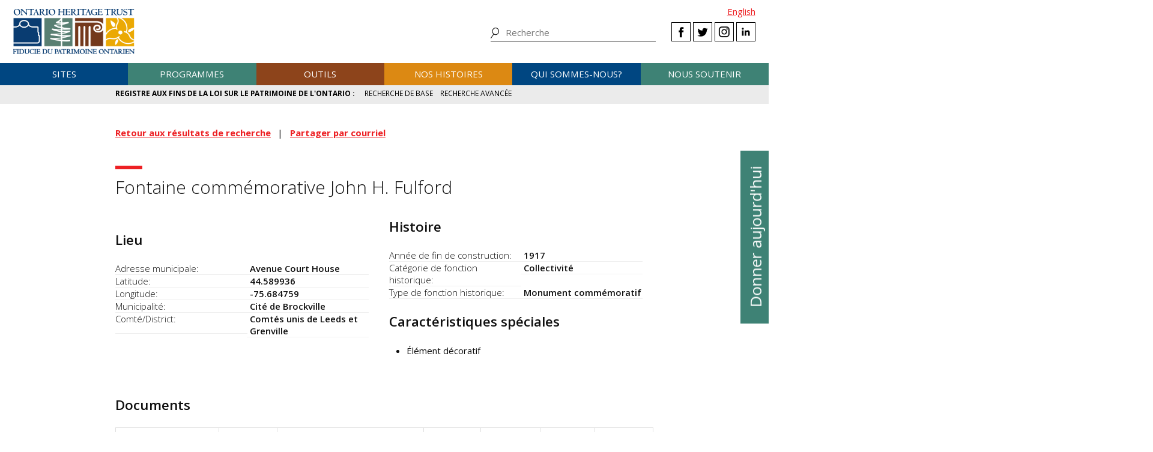

--- FILE ---
content_type: text/html; charset=UTF-8
request_url: https://www.heritagetrust.on.ca/fr/oha/details?id=4052&backlinkslug=search-results&fields%5Blocation%5D=23
body_size: 12452
content:
<!DOCTYPE html>
<html xmlns="http://www.w3.org/1999/xhtml" lang="en-US">
<head>
	<meta http-equiv="content-type" content="text/html; charset=utf-8" />
	<meta http-equiv="X-UA-Compatible" content="IE=edge" />
	
	<meta name="viewport" content="width=device-width, initial-scale=1.0">
	
							<link rel="home" href="https://www.heritagetrust.on.ca/fr/" />

	<!-- include fonts and font icons -->
	<link href="https://fonts.googleapis.com/css?family=Open+Sans+Condensed:300%7COpen+Sans:300,400,400i,600,700" rel="stylesheet">
	<script src="https://use.fontawesome.com/e2a3fb38c3.js"></script>

	<!-- styles included via @import will not be parsed by respond.js -->
	<style media="all" type="text/css">
		@import url('/scripts/jquery.bxslider/jquery.bxslider.css');
		@import url('/scripts/slick/slick.css');
		@import url('/scripts/slick/slick-theme.css');
		@import url('/scripts/pickadate/lib/themes/default.css');
		@import url('/scripts/pickadate/lib/themes/default.date.css');
		@import url('/scripts/pickadate/lib/themes/default.time.css');
		@import url('/scripts/featherlight/featherlight.css');
		@import url('/styles/base.css');
		@import url('/styles/layout.css');
		@import url('/styles/main.css?v=5');
		@import url('/styles/calendar.css');
		@import url('/styles/modifications.css');
		@import url('/styles/pow.css');
		@import url('/styles/myontario.css');
		@import url('/styles/banner.css');
		@import url('/scripts/jquery.autocomplete/jquery.auto-complete.css');
		@import url('/styles/beanstream_cc_form.css');
	</style>

	<style media="print" type="text/css">
		@import url('/styles/print.css');
	</style>

	<!-- this sheet will be parsed by respond.js in ie < 9. Put all responsive rules in it. -->
	<link rel="stylesheet" type="text/css" href="/styles/responsive.css" />

	<!--[if lt IE 9]>
		<script type="text/javascript" src="/scripts/ie/respond.js"></script>
		<script type="text/javascript" src="/scripts/ie/jquery-1.12.4.min.js"></script>
		<script type="text/javascript" src="/scripts/ie/jquery.backgroundSize.js"></script>
		<script type="text/javascript" src="/scripts/pickadate/lib/legacy.js"></script>
		<script type="text/javascript" src="/scripts/ie/ielt9.js"></script>
		<style media="all" type="text/css">
			@import url('/styles/ielt9.css');
		</style>
		<script type="text/javascript">$('main').css('display','block');</script>
	<![endif]-->
	<!--[if lt IE 8]>
		<script src="/scripts/ie/ielt8.js"></script>
		<style media="all" type="text/css">
			@import url('/styles/ielt8.css');
		</style>
	<![endif]-->
	<!--[if gte IE 9]>
		<script src="/scripts/jquery.min.js"></script>
	<![endif]-->
	<!--[if !IE]> -->
		<script src="/scripts/jquery.min.js"></script>
	<!-- <![endif]-->

	<script src="/scripts/jquery.bxslider/jquery.bxslider.min.js"></script>
	<script src="/scripts/slick/slick.min.js"></script>
	<script src="/scripts/jquery.numeric.min.js"></script>
	<script src="/scripts/list.min.js"></script>
	<script src="/scripts/list.pagination.min.js"></script>
	<script src="/scripts/jquery.dotdotdot/src/jquery.dotdotdot.min.js"></script>
	<script src="/scripts/pickadate/lib/picker.js"></script>
	<script src="/scripts/pickadate/lib/picker.date.js"></script>
	<script src="/scripts/pickadate/lib/picker.time.js"></script>
	<script src="/scripts/featherlight/featherlight.js"></script>
	<script src="/scripts/jquery.doubleScroll.js"></script>
	<!--script src="/scripts/lightbox.js"></script-->

    <link rel="stylesheet" type="text/css" href="/scripts/tooltipster/css/tooltipster.bundle.min.css" />
    <link rel="stylesheet" type="text/css" href="/scripts/tooltipster/css/plugins/tooltipster/sideTip/themes/tooltipster-sideTip-light.min.css" />
	<script src="/scripts/tooltipster/js/tooltipster.bundle.min.js"></script>
	<script src="/scripts/parallax.js/parallax.min.js"></script>
	<script src="/scripts/jquery.animateNumber.js"></script>
	<script src="/scripts/multifile/jquery.multifile.js"></script>
	<script src="/scripts/html5form.min.js"></script>

	<script src="/scripts/jquery.autocomplete/jquery.auto-complete.js"></script>
	<script src="/scripts/typeahead.bundle.min.js"></script>

	<script src="/scripts/main.js?v=2"></script>

	<script>
		function oht_translate(text) {
			if (text == 'Close') return "Fermer";
		}
	</script>

			
													  

		<!-- Google Tag Manager -->
		<script>(function(w,d,s,l,i){w[l]=w[l]||[];w[l].push({'gtm.start':
		new Date().getTime(),event:'gtm.js'});var f=d.getElementsByTagName(s)[0],
		j=d.createElement(s),dl=l!='dataLayer'?'&l='+l:'';j.async=true;j.src=
		'https://www.googletagmanager.com/gtm.js?id='+i+dl;f.parentNode.insertBefore(j,f);
		})(window,document,'script','dataLayer','GTM-55MD33S7');</script>
		<!-- End Google Tag Manager -->
											 
						 
								 
		  
	
		
	<!--[if lt IE 9]>
		<script src="/scripts/ie/html5shiv.js"></script>
	<![endif]-->
<title>Ontario Heritage Act Register | Details</title><meta name="generator" content="SEOmatic">
<meta name="keywords" content="fiducie du patrimoine ontarien, patrimoine, histoire, histoire ontarien, patrimoine ontarien">
<meta name="description" content="Le registre aux fins de la Loi sur le patrimoine de l&#039;Ontario (« Loi » ou « LPO ») peut être utilisé pour rechercher de l&#039;information sur des biens en…">
<meta name="referrer" content="no-referrer-when-downgrade">
<meta name="robots" content="all">
<meta content="fr_CA" property="og:locale">
<meta content="en_CA" property="og:locale:alternate">
<meta content="Fiducie du patrimoine ontarien" property="og:site_name">
<meta content="website" property="og:type">
<meta content="https://www.heritagetrust.on.ca/fr/oha/details" property="og:url">
<meta content="Ontario Heritage Act Register | Details" property="og:title">
<meta content="Le registre aux fins de la Loi sur le patrimoine de l&#039;Ontario (« Loi » ou « LPO ») peut être utilisé pour rechercher de l&#039;information sur des biens en…" property="og:description">
<meta content="https://www.heritagetrust.on.ca/images/content/inline/_1200x630_crop_center-center_82_none/logo.png?mtime=1644435941" property="og:image">
<meta content="1200" property="og:image:width">
<meta content="630" property="og:image:height">
<meta content="Ontario Heritage Trust Logo" property="og:image:alt">
<meta content="https://twitter.com/patrimoineON" property="og:see_also">
<meta name="twitter:card" content="summary_large_image">
<meta name="twitter:site" content="@patrimoineON">
<meta name="twitter:creator" content="@patrimoineON">
<meta name="twitter:title" content="Ontario Heritage Act Register | Details">
<meta name="twitter:description" content="Le registre aux fins de la Loi sur le patrimoine de l&#039;Ontario (« Loi » ou « LPO ») peut être utilisé pour rechercher de l&#039;information sur des biens en…">
<meta name="twitter:image" content="https://www.heritagetrust.on.ca/images/content/inline/_800x418_crop_center-center_82_none/logo.png?mtime=1644435941">
<meta name="twitter:image:width" content="800">
<meta name="twitter:image:height" content="418">
<meta name="twitter:image:alt" content="Ontario Heritage Trust Logo">
<link href="https://www.heritagetrust.on.ca/fr/oha/details" rel="canonical">
<link href="https://www.heritagetrust.on.ca/fr" rel="home">
<link href="https://www.heritagetrust.on.ca/fr/oha/details" rel="alternate" hreflang="fr-ca">
<link href="https://www.heritagetrust.on.ca/oha/details" rel="alternate" hreflang="x-default">
<link href="https://www.heritagetrust.on.ca/oha/details" rel="alternate" hreflang="en-ca">
<style>						#navigation > ul > li { width: 16.666666666667%; }
					</style>
<style>                .g-recaptcha-response {
        display: block !important;
        position: absolute;
        margin: -78px 0 0 0 !important;
        width: 302px !important;
        height: 76px !important;
        z-index: -999999;
        opacity: 0;
        }
    </style>
<style>    .sprout-hidden{
    display: none !important;
    }
</style>
<style>	@media only screen and (min-width: 600px) {
		.twocol { column-count: 2; }
		.nobreakflex {
			-webkit-column-break-inside: avoid;
			          page-break-inside: avoid;
			               break-inside: avoid;
		}
	}
</style></head>

		

<!--[if lt IE 9]>
<body id="page-details" class="pagetype-ohaDetails fr ielt8 ielt9"><script src="https://www.heritagetrust.on.ca/fr/cpresources/dc336f9f/recaptcha_v2_checkbox.js?v=1719426294" defer></script>
<script>if (typeof sproutFormsRecaptchaOnloadCallback === 'undefined') {
    var sproutFormsRecaptchaOnloadCallback = function() {
    new SproutFormsGoogleRecaptchaCheckbox({
    siteKey: '6LdXKgIqAAAAAIAWJ-eWEJdSqoM8qlEzPwmgUK9-',
    theme: 'light',
    size: 'normal',
    customValidityText: "Please fill out this field.",
    grecaptcha: grecaptcha
    });
    };
    };</script>
<![endif]-->
<!--[if gte IE 9]>
<body id="page-details" class="pagetype-ohaDetails fr">
<![endif]-->
<!--[if !IE]> -->
<body id="page-details" class="pagetype-ohaDetails fr">
<!-- <![endif]-->

<script src="https://www.doorsopenontario.on.ca/cpresources/43ee45f2/recaptcha_v2_checkbox.js?v=1713209217" defer></script>
<script>if (typeof sproutFormsRecaptchaOnloadCallback === 'undefined') {
    var sproutFormsRecaptchaOnloadCallback = function() {
    new SproutFormsGoogleRecaptchaCheckbox({
    siteKey: '6LdXKgIqAAAAAIAWJ-eWEJdSqoM8qlEzPwmgUK9-',
    theme: 'light',
    size: 'normal',
    customValidityText: "Please fill out this field.",
    grecaptcha: grecaptcha
    });
    };
    };</script>

	<script type="text/javascript">$("body").addClass('js');</script>
	
			<!-- Google Tag Manager (noscript) -->
		<noscript><iframe src="https://www.googletagmanager.com/ns.html?id=GTM-55MD33S7" 
		height="0" width="0" style="display:none;visibility:hidden"></iframe></noscript>
		<!-- End Google Tag Manager (noscript) -->
	
				<header id="header">

				<div id="header-logo">
					<h1 id="oht-logo"><a href="https://www.heritagetrust.on.ca/fr/"><img src="/images/template/logo.png" alt="Ontario Heritage Trust (fr-CA)" /></a></h1>
					<a class="access" href="#content">Skip to content</a>
				</div>

				<h2 id="navigation-control-bar"><a href="#navigation" id="navigation-trigger">Menu</a></h2>

				<div id="navigation-wrapper">

					<p id="language_select">
												
						
													<a href="https://www.heritagetrust.on.ca/oha/details?id=4052&amp;backlinkslug=search-results&amp;fields%5Blocation%5D=23">English</a>
											</p>

					<ul class="social" id="header-social">
							<li><a class="facebook" href="#facebook-select" data-featherlight="#facebook-select" data-featherlight-root="#footer">Facebook</a></li>
							<li><a class="twitter" target="_BLANK" href="https://twitter.com/@patrimoineON">Twitter</a></li>
							<li><a class="instagram" target="_BLANK" href="https://www.instagram.com/onheritage/">Instagram</a></li>
							<li><a class="linkedin" target="_BLANK" href="https://www.linkedin.com/company/ontario-heritage-trust">LinkedIn</a></li>
					</ul>

					<h2 id="sitesearch-trigger">Recherche</h2>
					<form id="sitesearch" action="https://www.heritagetrust.on.ca/fr/site-search">
						<input type="text" class="globalsearch" name="fields[keywords]" placeholder="Recherche" />
						<input type="submit" value="Recherche" class="access" />
					</form>					
					
						<nav id="navigation">
							<ul><li class="craft\elements\Entry">																						
											<a href="#submenu-sites">Sites</a>
											<div class="submenu">
												<ul class="content" id="submenu-sites">
													<li class="submenu-header-inline">
														<a href="https://www.heritagetrust.on.ca/fr/pages/sites" >Sites</a>
													</li><li class="craft\elements\Entry"><a href="https://www.heritagetrust.on.ca/fr/pages/sites/conservation" >Conservation</a></li><li class="craft\elements\Entry"><a href="https://www.heritagetrust.on.ca/fr/pages/sites/property-portfolio-review" >Examen du portefeuille immobilier : Points forts et points faibles</a></li><li class="craft\elements\Category"><a href="https://www.heritagetrust.on.ca/fr/property-types/buildings" >Bâtiments</a></li><li class="craft\elements\Category"><a href="https://www.heritagetrust.on.ca/fr/property-types/museums" >Musées</a></li><li class="craft\elements\Category"><a href="https://www.heritagetrust.on.ca/fr/property-types/easement-properties" >Propriétés protégées par une servitude</a></li><li class="craft\elements\Category"><a href="https://www.heritagetrust.on.ca/fr/property-types/natural-heritage" >Patrimoine naturel</a></li><li class="craft\elements\Entry"><a href="https://www.heritagetrust.on.ca/fr/pages/sites/collections" >Collections</a></li><li class="craft\elements\Entry"><a href="https://www.heritagetrust.on.ca/fr/pages/sites/archaeology" >Archéologie</a></li><li class="craft\elements\Entry"><a href="https://www.heritagetrust.on.ca/fr/pages/about-us/heritage-venues" >Installations patrimoniales</a></li></ul>
												<a href="#" class="main-nav-close">x</a>
											</div></li><li class="craft\elements\Entry">																						
											<a href="#submenu-programmes">Programmes</a>
											<div class="submenu">
												<ul class="content" id="submenu-programmes">
													<li class="submenu-header-inline">
														<a href="https://www.heritagetrust.on.ca/fr/pages/programs" >Programmes</a>
													</li><li class="craft\elements\Entry"><a href="https://www.heritagetrust.on.ca/fr/pages/programs/provincial-plaque-program" >Programme des plaques provinciales</a></li><li class="craft\elements\Entry"><a href="https://www.heritagetrust.on.ca/fr/pages/programs/doris-mccarthy-artist-in-residence-program" >Programme des artistes en résidence Doris McCarthy</a></li><li class="craft\elements\Entry"><a href="https://www.heritagetrust.on.ca/fr/pages/programs/lgoha" >Prix du lieutenant-gouverneur pour les réalisations en matière de conservation du patrimoine ontarien</a></li><li class="craft\elements\Entry"><a href="https://www.heritagetrust.on.ca/fr/pages/programs/doors-open-ontario" >Portes ouvertes Ontario</a></li><li class="craft\elements\Entry"><a href="https://www.heritagetrust.on.ca/fr/pages/programs/heritage-week" >Semaine du patrimoine</a></li><li class="craft\elements\Entry"><a href="https://www.heritagetrust.on.ca/fr/pages/programs/premiers-gravesites-program" >Programme commémorant les lieux de sépulture des premiers ministres</a></li><li class="craft\elements\Entry"><a href="https://www.heritagetrust.on.ca/fr/pages/programs/education-and-outreach" >Éducation et sensibilisation</a></li><li class="craft\elements\Entry"><a href="https://www.heritagetrust.on.ca/fr/pages/programs/intangible-cultural-heritage" >Patrimoine culturel immatériel</a></li></ul>
												<a href="#" class="main-nav-close">x</a>
											</div></li><li class="craft\elements\Entry">																						
											<a href="#submenu-outils">Outils</a>
											<div class="submenu">
												<ul class="content" id="submenu-outils">
													<li class="submenu-header-inline">
														<a href="https://www.heritagetrust.on.ca/fr/pages/tools" >Outils</a>
													</li><li class="craft\elements\Entry"><a href="https://www.heritagetrust.on.ca/fr/pages/tools/understanding-adaptive-reuse" >Comprendre la réutilisation adaptative</a></li><li class="craft\elements\Entry"><a href="https://www.heritagetrust.on.ca/fr/pages/tools/collections-database" >Base de données des collections</a></li><li class="craft\elements\Entry"><a href="https://www.heritagetrust.on.ca/fr/online-plaque-guide" >Base de données des plaques</a></li><li class="craft\elements\Entry"><a href="https://www.heritagetrust.on.ca/fr/places-of-worship/places-of-worship-database" >Inventaire des lieux de culte</a></li><li class="craft\elements\Entry"><a href="https://www.heritagetrust.on.ca/fr/pages/tools/ontario-heritage-act-register" >Registre aux fins de la Loi sur le patrimoine de l&#039;Ontario</a></li><li class=""><a href="https://www.heritage-matters.ca" >Le magazine électronique Questions de patrimoine</a></li><li class="craft\elements\Entry"><a href="https://www.heritagetrust.on.ca/fr/pages/tools/conservation-districts" >Districts de conservation du patrimoine</a></li><li class="craft\elements\Entry"><a href="https://www.heritagetrust.on.ca/fr/pages/tools/conservation-easements" >Servitudes protectrices</a></li><li class="craft\elements\Entry"><a href="https://www.heritagetrust.on.ca/fr/pages/tools/developing-your-own-local-markers" >Ériger vos propres plaques locales</a></li><li class="craft\elements\Entry"><a href="https://www.heritagetrust.on.ca/fr/pages/tools/tools-for-conservation" >Outils pour la conservation</a></li><li class="craft\elements\Entry"><a href="https://www.heritagetrust.on.ca/fr/pages/tools/data-inventories" >Inventaire des données</a></li></ul>
												<a href="#" class="main-nav-close">x</a>
											</div></li><li class="craft\elements\Entry">																						
											<a href="#submenu-nosHistoires">Nos histoires</a>
											<div class="submenu">
												<ul class="content" id="submenu-nosHistoires">
													<li class="submenu-header-inline">
														<a href="https://www.heritagetrust.on.ca/fr/pages/our-stories" >Nos histoires</a>
													</li><li class="craft\elements\Entry"><a href="https://www.heritagetrust.on.ca/fr/pages/our-stories/ontarios-military-heritage" >Le patrimoine militaire de l’Ontario</a></li><li class="craft\elements\Entry"><a href="https://www.heritagetrust.on.ca/fr/pages/our-stories/expanding-the-narrative" >Revoir le point de vue historique</a></li><li class="craft\elements\Entry"><a href="https://www.heritagetrust.on.ca/fr/pages/our-stories/ontarios-black-heritage" >Le patrimoine Noir de l&#039;Ontario</a></li><li class="craft\elements\Entry"><a href="https://www.heritagetrust.on.ca/fr/pages/our-stories/indigenous-heritage-in-ontario" >Le patrimoine autochtone en Ontario</a></li><li class="craft\elements\Entry"><a href="https://www.heritagetrust.on.ca/fr/pages/our-stories/interpretive-themes" >Thèmes d’interprétation</a></li><li class="craft\elements\Entry"><a href="https://www.heritagetrust.on.ca/fr/myontario" >MonOntario – une vision au fil du temps</a></li><li class="craft\elements\Entry"><a href="https://www.heritagetrust.on.ca/fr/pages/our-stories/slavery-to-freedom" >De l&#039;esclavage à la liberté</a></li><li class="craft\elements\Entry"><a href="https://www.heritagetrust.on.ca/fr/pages/our-stories/exhibits" >Expositions</a></li><li class="craft\elements\Entry"><a href="https://www.heritagetrust.on.ca/fr/pages/publications" >Publications</a></li></ul>
												<a href="#" class="main-nav-close">x</a>
											</div></li><li class="craft\elements\Entry">																						
											<a href="#submenu-quiSommesNous?">Qui sommes-nous?</a>
											<div class="submenu">
												<ul class="content" id="submenu-quiSommesNous?">
													<li class="submenu-header-inline">
														<a href="https://www.heritagetrust.on.ca/fr/pages/about-us" >Qui sommes-nous?</a>
													</li><li class="craft\elements\Entry"><a href="https://www.heritagetrust.on.ca/fr/pages/about-us/our-vision" >Notre vision</a></li><li class="craft\elements\Entry"><a href="https://www.heritagetrust.on.ca/fr/pages/about-us/our-mandate" >Notre mandat</a></li><li class="craft\elements\Entry"><a href="https://www.heritagetrust.on.ca/fr/pages/about-us/annual-report" >Rapport annuel</a></li><li class="craft\elements\Entry"><a href="https://www.heritagetrust.on.ca/fr/pages/about-us/board-of-directors" >Conseil d&#039;administration</a></li><li class="craft\elements\Entry"><a href="https://www.heritagetrust.on.ca/fr/pages/about-us/disclosure-of-travel-and-hospitality-expenses" >Divulgation des frais de déplacement et d’accueil</a></li><li class="craft\elements\Entry"><a href="https://www.heritagetrust.on.ca/fr/pages/about-us/contact-us" >Pour nous joindre</a></li><li class="craft\elements\Entry"><a href="https://www.heritagetrust.on.ca/fr/pages/about-us/heritage-venues" >Installations patrimoniales</a></li></ul>
												<a href="#" class="main-nav-close">x</a>
											</div></li><li class="craft\elements\Entry">																						
											<a href="#submenu-nousSoutenir">Nous soutenir</a>
											<div class="submenu">
												<ul class="content" id="submenu-nousSoutenir">
													<li class="submenu-header-inline">
														<a href="https://www.heritagetrust.on.ca/fr/pages/support-us" >Nous soutenir</a>
													</li><li class="craft\elements\Entry"><a href="https://www.heritagetrust.on.ca/fr/pages/support-us/donations" >Dons</a></li><li class="craft\elements\Entry"><a href="https://www.heritagetrust.on.ca/user_assets/documents/OHT-2023-24-AR-FR.pdf#page=7" >2023-2024 Donateurs, bailleurs de fonds et commanditaires</a></li><li class="craft\elements\Entry"><a href="https://www.heritagetrust.on.ca/fr/pages/support-us/impact-statement" >Énoncé des impacts</a></li></ul>
												<a href="#" class="main-nav-close">x</a>
											</div></li></ul>
						</nav>
									</div>
			</header>
	
	
	<article id="main">

					<!--  -->

		
<!--  -->


		
		
	<div id="banner_controls">
		<div class="bx-custom-controls">
			<div class="banner-controls"></div>
			<div class="banner-pager"></div>
		</div>
	</div>

	<h2 id="secondary-navigation-control-bar">
		<a id="secondary-navigation-trigger" href="#secondary_navigation">Menu</a>
	</h2>
				<nav id="secondary_navigation">
		<ul class="content">
			<li id="sectionhome"><a href="https://www.heritagetrust.on.ca/fr/pages/tools/ontario-heritage-act-register">Registre aux fins de la Loi sur le patrimoine de l&#039;Ontario</a></li>
			<li ><a href="https://www.heritagetrust.on.ca/fr/oha/basic-search">Recherche de base</a>
			<li ><a href="https://www.heritagetrust.on.ca/fr/oha/advanced-search">Recherche avancée</a>
		</ul>
	</nav>

		<section id="content" class="content clearfix">

			
	

	

		
			


<ul class="clear horizontal">
								<li><strong><a href="javascript:history.back();">Retour aux résultats de recherche</a></strong></li>
				<li><strong><a href="mailto:?subject=Fontaine%20comm%26eacute%3Bmorative%20John%20H.%20Fulford%20-%20Ontario%20Heritage%20Trust&amp;body=I%27d%20like%20to%20share%20a%20property%20from%20the%20Ontario%20Heritage%20Trust%27s%20website%20with%20you.%0A%0APlease%20follow%20the%20link%20below%20to%20view%20Fontaine%20comm%26eacute%3Bmorative%20John%20H.%20Fulford%20in%20the%20Ontario%20Heritage%20Act%20Register%20database%3A%0A%0Ahttps%3A%2F%2Fwww.heritagetrust.on.ca%2Ffr%2Foha%2Fdetails%3Fid%3D4052">Partager par courriel</a></strong></li>
</ul>

<h1 id="pow_property_name" class="clear" data-attr-id="4052">Fontaine comm&eacute;morative John H. Fulford</h1>

<div class="twocol">
	<div class="nobreakflex">
		<h2>Lieu</h2>
		<dl class="clear data">
			<dt>Adresse municipale</dt>
			<dd>Avenue Court House</dd>
			<dt>Latitude</dt>
			<dd>44.589936</dd>
			<dt>Longitude</dt>
			<dd>-75.684759</dd>
									<dt>Municipalité</dt>
			<dd>Cit&eacute; de Brockville</dd>
			<dt>Comté/District</dt>
			<dd>Comt&eacute;s unis de Leeds et Grenville</dd>
		</dl>
	</div>

	
	<div class="nobreakflex">
		<h2>Histoire</h2>
		<dl class="data">
										<dt>Année de fin de construction</dt>
				<dd>1917
									</dd>
									</dd>
							<dt>Catégorie de fonction historique</dt>
				<dd>Collectivit&eacute;</dd>
									<dt>Type de fonction historique</dt>
				<dd>Monument comm&eacute;moratif</dd>
					</dl>
	</div>


	
	

														<div class="nobreakflex">
					<h2>Caractéristiques spéciales</h2>
					<ul>
																																																																																																																																															<li>&Eacute;l&eacute;ment d&eacute;coratif</li>																																					</ul>
				</div>
				</div>

			
<br class="clear" />

	<h2>Documents</h2>
	<table>
		<thead>
			<tr>
				<th scope="col">Article de la Loi sur le patrimoine de l’Ontario</th>
				<th scope="col">Catégorie de document</th>
				<th scope="col">Type de document</th>
				<th scope="col">Numéro du règlement</th>
				<th scope="col">Date de publication</th>
				<th scope="col">Date d’entrée en vigueur</th>
				<th scope="col">Voir le PDF</th>
			</tr>
		</thead>
		<tbody>
							<tr>
				<td>D&eacute;cisions du Conseil</td>
				<td>D&eacute;signation individuelle</td>
				<td>R&egrave;glement municipal visant une d&eacute;signation &mdash; enregistrement (art. 29)</td>
				<td>165-79</td>
				<td>17 juill. 1979</td>
				<td></td>
				<td><a href="details/file?id=5382" target="_BLANK">5382-en.pdf</a> (306.54&nbsp;KB)</td>
			</tr>
				</tbody>
	</table>



<script type="text/javascript">
	$('document').ready(function(){
		var pow_input_title = $('input#fields-pow_comments_name');
		var pow_input_title_value = $('#pow_property_name');
		if (pow_input_title.length < 1 || pow_input_title_value.length < 1) return;
		pow_input_title.attr('value', 'ID ' + pow_input_title_value.attr('data-attr-id') + ': ' + pow_input_title_value.text());
	});
</script>
<dl class="accordion clear">
	<dt>Commentez cette page</dt>
	<dd>
		
		
<!-- Custom form created using the Sprout Forms form builder plugin - http://sprout.barrelstrengthdesign.com/craft-plugins/forms -->

 	
<form method="post" accept-charset="utf-8" enctype="multipart/form-data" data-submission-method="sync" id="OHA_comments_form-form" class="OHA_comments_form-form">
    <input type="hidden" name="CRAFT_CSRF_TOKEN" value="gdAZ2SUxAhhRcELnsghjqi2HvWtJkXO4IdxD7AoZvacGBX2o6oskA8OUKapmSE1pEBV2lf9MIN155ewgDvIc31O0F6d4XPmSPnY0zqbGFFU=">
                    <input type="hidden" aria-hidden="true" name="action" value="sprout-forms/entries/save-entry">
        

    <input type="hidden" aria-hidden="true" name="handle" value="OHA_comments_form">        
        <input type="hidden" aria-hidden="true" name="redirect"
            value="ea588dd4643256b301fa5c2cdfb3c9aab59b847b515730d5b1d73eeb3c9bad47{{siteUrl}}index.php/oha/comment-confirmation-message">
    
    
    
	
    <div class="fields">            
    <section class="tab">

                    <legend>Your comments are important to us ...</legend>
        

        <div id="fields-pow_comments_name-field" class="field singleline required">
        <div class="heading">
                <label for="fields-pow_comments_name">Nom du bien</label>
            </div>
        <div class="input">
            
<input type="text" name="fields[pow_comments_name]" id="fields-pow_comments_name" required aria-required="true">

        </div>
                            
        </div>
					

        <div id="fields-commentors_name-field" class="field singleline">
        <div class="heading">
                <label for="fields-commentors_name">Votre nom</label>
            </div>
        <div class="input">
            
<input type="text" name="fields[commentors_name]" id="fields-commentors_name">

        </div>
                            
        </div>
					

        <div id="fields-pow_comments_email-field" class="field singleline required">
        <div class="heading">
                <label for="fields-pow_comments_email">Courriel</label>
            </div>
        <div class="input">
            
<input type="text" name="fields[pow_comments_email]" id="fields-pow_comments_email" required aria-required="true">

        </div>
                            
        </div>
					

        <div id="fields-pow_comments_subject-field" class="field singleline required">
        <div class="heading">
                <label for="fields-pow_comments_subject">Subject</label>
            </div>
        <div class="input">
            
<input type="text" name="fields[pow_comments_subject]" id="fields-pow_comments_subject" required aria-required="true">

        </div>
                            
        </div>
					

        <div id="fields-pow_comments_body-field" class="field paragraph required">
        <div class="heading">
                <label for="fields-pow_comments_body">Comments</label>
            </div>
        <div class="input">
            
<textarea aria-multiline="true" name="fields[pow_comments_body]" id="fields-pow_comments_body" required aria-required="true" rows="6"></textarea>

        </div>
                            
        </div>
					
    </section>
        </div>

        <div id="OHA_comments_form-form-google-recaptcha" class="google-recaptcha-container"></div>


    
    <div class="submit">
		        <button type="submit">Envoyer</button>
			</div>
</form>

<!-- / Sprout Forms Craft CMS form builder plugin -->


<!-- Protect an acre function -->
<!-- <script type="text/javascript">
// $('document').ready(function(){
//   $('#fields-directMyGiftTo').change(function(){
//     var $source = $(this);
//     var $target = $('#fields-amountDropdown');
//     if ($source.val() == 'Protect an acre' || $source.val() == 'protectAnAcre')
//     {
//       $target.val(50);
//       $('option[value=25]', $target).prop('disabled', true);
//     }
//     else $('option', $target).prop('disabled', false);
//   })
// });
// </script> -->
		<div style="font-size: 85%;"></div>
	</dd>
</dl>


	

		</section>

		<div id="asides" class="content clearfix">
					</div>

		<footer class="wide" id="back-to-top">
	<div class="content">
		<a href="#main">Retour au sommet</a>
	</div>
</footer>
	</article>

	        
    <aside id="sidebutton">
      <a href="https://www.heritagetrust.on.ca/fr/pages/support-us/donations">Donner aujourd&#039;hui</a>
    </aside>

    		    	
						<footer id="footer">
				<div class="content">
					<div class="grid one-half cols">
						<div class="grid one-third">
							<ul>
																	<li class="craft\elements\Entry">
										<a href="https://www.heritagetrust.on.ca/fr/pages/sites" >Sites</a>
									</li>
																	<li class="craft\elements\Entry">
										<a href="https://www.heritagetrust.on.ca/fr/pages/programs" >Programmes</a>
									</li>
																	<li class="craft\elements\Entry">
										<a href="https://www.heritagetrust.on.ca/fr/pages/tools" >Outils</a>
									</li>
																	<li class="craft\elements\Entry">
										<a href="https://www.heritagetrust.on.ca/fr/pages/our-stories" >Nos histoires</a>
									</li>
																	<li class="craft\elements\Entry">
										<a href="https://www.heritagetrust.on.ca/fr/pages/about-us" >Qui sommes-nous?</a>
									</li>
																	<li class="craft\elements\Entry">
										<a href="https://www.heritagetrust.on.ca/fr/pages/support-us/donations" >Dons</a>
									</li>
															</ul>
						</div>
						<div class="grid two-third">
							<ul>
																	<li class="craft\elements\Entry">
										<a href="https://www.heritagetrust.on.ca/fr/pages/media-centre" >Centre des médias</a>
									</li>
																	<li class="craft\elements\Entry">
										<a href="https://www.heritagetrust.on.ca/fr/pages/publications" >Publications</a>
									</li>
																	<li class="craft\elements\Entry">
										<a href="https://www.heritagetrust.on.ca/fr/pages/about-us/heritage-venues" >Locations</a>
									</li>
															</ul>
						</div>
					</div>
					<div class="grid one-half right">
						<div class="grid one-half right">

							Connectez-vous avec nous

							<ul class="social" id="footer-social">
								<li><a class="facebook" href="#facebook-select" data-featherlight="#facebook-select" data-featherlight-root="#footer">Facebook</a></li>
								<li><a class="twitter" target="_BLANK" href="https://twitter.com/@patrimoineON">Twitter</a></li>
								<li><a class="instagram" target="_BLANK" href="https://www.instagram.com/onheritage/">Instagram</a></li>
								<li><a class="linkedin" target="_BLANK" href="https://www.linkedin.com/company/ontario-heritage-trust">LinkedIn</a></li>
							</ul>

							<ul>
																	<li class="craft\elements\Entry ">
										<a href="https://www.heritagetrust.on.ca/fr/pages/feedback" >Commentaires</a>
									</li>
																	<li class="craft\elements\Entry ">
										<a href="https://www.heritagetrust.on.ca/fr/pages/about-us/contact-us" >Pour nous joindre</a>
									</li>
																	<li class="craft\elements\Entry ">
										<a href="https://www.heritagetrust.on.ca/fr/sitemap" >Sitemap</a>
									</li>
																	<li class="craft\elements\Entry buttons">
										<a href="https://www.heritagetrust.on.ca/fr/pages/subscribe-today" >S&#039;abonner aujourd&#039;hui</a>
									</li>
															</ul>

							<div id="facebook-select">
								<div class="content content-center">
									<h3>Sélectionnez une page Facebook à visiter</h3>
									<div class="grid one-half first content-center">
										<a class="facebook fb-oht" target="_BLANK" href="https://www.facebook.com/Fiduciedupatrimoineontarien"><img src="/images/template/logo.png" alt="Fiducie du patrimoine ontarien" /></a>
									</div>
									<div class="grid one-half last content-center">
										<a class="facebook fb-ewg" target="_BLANK" href="https://www.facebook.com/theatreselginwintergarden">
											<img src="/images/template_ewg/logo_fr.png" alt="The Elgin and Winter Garden Theatre" />
										</a>
									</div>
								</div>
								<br class="clear" />
							</div>

						</div>
					</div>
					<div id="final-menu" class="clear">
						<ul>
																							<li>
									<a href="https://www.ontario.ca/fr/page/droits-dauteur" target="_blank">© Imprimeur du Roi pour l’Ontario, 2025</a>
								</li>
																							<li>
									<a href="https://www.ontario.ca/fr/page/declaration-concernant-la-protection-de-la-vie-privee" target="_blank">Déclaration concernant la protection de la vie privée</a>
								</li>
																							<li>
									<a href="https://www.ontario.ca/fr/page/conditions-dutilisation" target="_blank">Conditions d’utilisation</a>
								</li>
																							<li class="craft\elements\Entry">
									<a href="https://www.heritagetrust.on.ca/fr/pages/accessibility" >Accessibilité</a>
								</li>
													</ul>
						<p>Photos &copy; Fiducie du patrimoine ontarien, sauf indication contraire.</p>
					</div>
				</div>
				<br class="clear" />
			</footer>
			
			<!-- addthis social media -->
		<script type="text/javascript" src="//s7.addthis.com/js/300/addthis_widget.js#pubid=ra-583312ad095fb0d3"></script>

		<!-- disqus comment counts -->
		<script id="dsq-count-scr" src="//ontario-heritage-trust.disqus.com/count.js" async></script>
	

<script src="https://www.google.com/recaptcha/api.js?onload=sproutFormsRecaptchaOnloadCallback&amp;render=explicit&amp;hl=en" async defer></script>

<script type="application/ld+json">{"@context":"http://schema.org","@graph":[{"@type":"GovernmentOrganization","description":"Le registre aux fins de la Loi sur le patrimoine de l'Ontario (« Loi » ou « LPO ») peut être utilisé pour rechercher de l'information sur des biens en Ontario qui ont été désignés en vertu de la Loi.","image":{"@type":"ImageObject","url":"https://www.heritagetrust.on.ca/images/content/inline/_1200x630_fit_center-center_82_none/logo.png?mtime=1644435941"},"mainEntityOfPage":"https://www.heritagetrust.on.ca/fr/oha/details","name":"Ontario Heritage Act Register | Details","url":"https://www.heritagetrust.on.ca/fr/oha/details"},{"@id":"#identity","@type":"GovernmentOrganization","address":{"@type":"PostalAddress","addressCountry":"Canada","addressLocality":"Toronto","addressRegion":"ON","postalCode":"M5C 1J3","streetAddress":"10, rue Adelaide Est"},"description":"La Fiducie du patrimoine ontarien a pour mandat de conserver, d’interpréter et de partager le patrimoine de l’Ontario aux quatre coins de la province.","email":"webmaster@heritagetrust.on.ca","image":{"@type":"ImageObject","height":"214","url":"https://www.heritagetrust.on.ca/images/content/inline/logo.png","width":"578"},"logo":{"@type":"ImageObject","height":"60","url":"https://www.heritagetrust.on.ca/images/content/inline/_600x60_fit_center-center_82_none/logo.png?mtime=1644435941","width":"162"},"name":"Fiducie du patrimoine ontarien","sameAs":["https://twitter.com/patrimoineON"],"telephone":"+1-416 325-5000"},{"@id":"#creator","@type":"Organization"},{"@type":"BreadcrumbList","description":"Breadcrumbs list","itemListElement":[{"@type":"ListItem","item":"https://www.heritagetrust.on.ca/fr","name":"Bienvenue au site Web de la FPO","position":1},{"@type":"ListItem","item":"https://www.heritagetrust.on.ca/fr/oha/details","name":"Details","position":2}],"name":"Breadcrumbs"}]}</script><script src="https://www.google.com/recaptcha/api.js?onload=sproutFormsRecaptchaOnloadCallback&amp;render=explicit&amp;hl=fr" async defer></script>
<script src="https://www.heritagetrust.on.ca/fr/cpresources/ed92413a/accessibility.js?v=1701900005"></script>
<script src="https://www.heritagetrust.on.ca/fr/cpresources/ed92413a/addressfield.js?v=1701900005"></script>
<script src="https://www.heritagetrust.on.ca/fr/cpresources/ed92413a/disable-submit-button.js?v=1701900005"></script>
<script src="https://www.heritagetrust.on.ca/fr/cpresources/ed92413a/rules.js?v=1701900005"></script>
<script src="https://www.heritagetrust.on.ca/fr/cpresources/ed92413a/submit-handler.js?v=1701900005"></script>
<script>var hasVideo;
var video;


$( document ).ready(function() {
hasVideo = 0;
console.log('ready')
if(hasVideo){
	console.log('has video')
	$(".bx-controls-auto").hide();
	// Get the video
	video = document.getElementById("headerSliderVideo");
	if(video.play){
		video.pause();
		console.log('video paused')
	}
	// Pause and play the video, and change the button text
	function toggleVideoPause() {
	  if (video.paused) {
		video.play();
		$(".bx-controls-auto-item").html('<a class="bx-stop" href="">Stop</a>');
	
	  } else {
		video.pause();
		$(".bx-controls-auto-item").html('<a class="bx-start" href="">Start</a>');
	
	  }
	}

	$(document).on('click','.bx-start',function(){
		video.play();
		$(".bx-controls-auto-item").html('<a class="bx-stop" href="">Stop</a>');
		
	
	});
	$(document).on('click','.bx-stop',function(){
		video.pause();
		$(".bx-controls-auto-item").html('<a class="bx-start" href="">Start</a>');
		
	
	});

	document.getElementById('headerSliderVideo').addEventListener('ended',myHandler,false);

    function myHandler(e) {

		console.log('video ended')
		
		
		if($(".bx-start").length == 0){
			$(".bx-controls-auto-item").html('<a class="bx-start" href="">Start</a>');
		}
		
		<!-- $(".bx-next").trigger('click'); -->
		<!-- $(".bx-start").trigger('click'); -->
		<!-- video.pause(); -->
		
		$sliderVideo.startAuto();
		$sliderVideo.goToNextSlide();
		$(".bx-controls-auto").hide();
	}
	


	$(document).on('click','.bx-prev',function(){
 
		if($(".videoSlide").is(":visible")){
			if (video.paused) {
				video.play();
			}
			$(".bx-controls-auto").show();
			if($(".bx-start").length){
				$(".bx-controls-auto-item").html('<a class="bx-stop" href="">Stop</a>');
			}
			
		}else{
			if(video.play){
				video.pause();
			}
			$(".bx-controls-auto").hide();
		}
	});



	$(document).on('click','.bx-next',function(){

		if(!$(".videoSlide").is(":visible")){
			
			$(".bx-controls-auto").hide();
			if(video.play){
				video.pause();
			}
		}else{
			if (video.paused) {
				video.play();
			}
			$(".bx-controls-auto").show();
		}
	
	});


	$("#headerSliderVideo").click(function(){
		toggleVideoPause();
	});
	$("#videoSliderContainer").click(function(){console.log('click')})
	var isMobile = /iPhone|iPad|iPod|Android/i.test(navigator.userAgent);
	if (isMobile) {
		console.log('ismobile');
	}else{
		<!-- toggleVideoPause(); -->
	}




	respondToVisibility = function(element, callback) {
		var options = {
		  root: document.documentElement
		}
	  
		var observer = new IntersectionObserver((entries, observer) => {
		  entries.forEach(entry => {
			callback(entry.intersectionRatio > 0);
		  });
		}, options);
	  
		observer.observe(element);
	  }
	  
	  respondToVisibility(document.getElementById("videoSliderContainer"), visible => {
		  const feedbackEl = document.getElementById("visibilityFeedback");
		if(visible) {
			console.log('visible')
			$sliderVideo.stopAuto();
			video.play();
			$(".bx-controls-auto").show();
			if($(".bx-start").length){
				$(".bx-controls-auto-item").html('<a class="bx-stop" href="">Stop</a>');
			}

		 }
		 else {
			console.log('hidden')
			 $(".bx-controls-auto").hide();
		 }
	  });
	  //PAUSE VIDEO ON SPACE BAR
	  document.body.onkeyup = function(e){
	
		if(e.keyCode == 32){
	
			if(video.play){video.pause()}
		}
	}
}else{
	console.log('no video')
}
});
(function() {
    window.csrfTokenName = "CRAFT_CSRF_TOKEN";
    new SproutFormsAddressField('OHA_comments_form-form');
    new SproutFormsCheckableInputs('OHA_comments_form-form');
    new SproutFormsDisableSubmitButton('OHA_comments_form-form');
    new SproutFormsRules('OHA_comments_form-form');
    new SproutFormsSubmitHandler('OHA_comments_form-form');
    })();
	
	$('document').ready(function(){
		$('#fields-directMyGiftTo').change(function(){
		  var $source = $(this);
		  var $target = $('#fields-amountDropdown');
		  if ($source.val() == 'Protect an acre' || $source.val() == 'protectAnAcre')
		  {
			$target.val(50);
			$('option[value=25]', $target).prop('disabled', true);
		  }
		  else $('option', $target).prop('disabled', false);
		})
	  });</script></body>
</html>


--- FILE ---
content_type: text/css
request_url: https://www.heritagetrust.on.ca/styles/print.css
body_size: 282
content:
header#header,
div#banner_controls,
h2#secondary-navigation-control-bar,
nav#secondary_navigation,
footer#footer,
footer#back-to-top,
div.share_container,
aside#donate,
aside#sidebutton
{
	display: none;
}

div#myontario_bar,
div#form-myontarioFilter-form-response,
form#myontarioFilter-form
{
	display: none;
}

div#myontario_wall
{
	height: auto;
}

html, body
{
	margin: 0;
	padding: 0;
	font-size: 12pt;
	overflow-x: visible;
}

section#content
{
	margin: 0 auto;
	padding: 0;
	width: 100%;
	padding-top: -60px;
	margin-top: -160px;
	/*max-width: 500px;*/
}

aside#related
{
	page-break-before: always;
}

.noprint
{
	display: none;
}

/* FORMS */

dt label
{
	white-space: wrap;
}


--- FILE ---
content_type: text/css
request_url: https://www.heritagetrust.on.ca/styles/modifications.css
body_size: 1426
content:
/* BXSLIDER */

ul.slider li, ul.slider li img {
	min-height: 300px;
}

ul.slider li {
	position: relative;
	overflow: hidden;
}

#banner .bx-viewport {
	height: auto!important;
}
/*
ul#banner.with-details {
	padding-bottom: 20em;
}
ul#banner.with-details li {
	padding-bottom: 20em;
}
*/

.bx-wrapper .bx-pager.bx-default-pager a.bx-pager-link {
	background: #fff;
	border-color: #000;
	width: 0.7em;
	height: 0.7em;
	-o-border-radius:      1em;
	-ms-border-radius:     1em;
	-moz-border-radius:    1em;
	-webkit-border-radius: 1em;
	border-radius:         1em;
	position: relative;
	top: 0.15em;
}

.bx-wrapper .bx-pager.bx-default-pager a.bx-pager-link.active {
	width: 1em;
	height: 1em;
	top: 0;
}

.bx-wrapper .bx-controls-direction a {
	background-image: url("/images/template/bxslider.png");
	background-size: 128px;
}

.bx-wrapper .bx-controls-direction a.bx-prev {
	left: 0;
	background-position: 0 0;
}

.bx-wrapper .bx-controls-direction a.bx-next {
	right: 0;
	background-position: -32px 0;
}

.bx-wrapper .bx-controls-direction a.bx-prev:hover {
	background-position: 0 -32px;
}

.bx-wrapper .bx-controls-direction a.bx-next:hover {
	background-position: -32px -32px;
}

.bx-wrapper .bx-controls-auto .bx-stop {
	background-image: url("/images/template/bxslider.png");
	background-size: 128px;
	background-position: -64px 0;
	height: 32px;
	width: 32px;
}

.bx-wrapper .bx-controls-auto .bx-stop:hover {
	background-position: -64px 0;
}

.bx-wrapper .bx-controls-auto .bx-start {
	background-image: url("/images/template/bxslider.png");
	background-size: 128px;
	background-position: -64px -32px;
	height: 32px;
	width: 32px;
}

.bx-wrapper .bx-controls-auto .bx-start:hover {
	background-position: -64px -32px;
}

.blockGallery .bx-wrapper .bx-controls-direction a.bx-prev {
	left: -40px;
	background-position: 0 -64px;
}

.blockGallery .bx-wrapper .bx-controls-direction a.bx-next {
	right: -40px;
	background-position: -32px -64px;
}

/*
body.pagetype-pages .bx-wrapper {
	padding-bottom: 0;
}

body.pagetype-pages .bx-controls {
	bottom: 0;
	margin: 0;
	position: relative;
	top: 3em;
}
*/

#banner_controls {
	position: absolute;
	right: 0;
}

#banner_controls .bx-custom-controls,
#banner_controls .banner-controls,
#banner_controls .banner-pager {
	float: right;
}

#banner_controls .bx-custom-controls {
	margin-top: 0.8em;
}

#banner_controls .bx-pager.bx-default-pager {
	padding: 6px 0;
	display: flex;
}

#banner_controls .bx-pager.bx-default-pager a.bx-pager-link {
    background: #666 none repeat scroll 0 0;
    border-radius: 5px;
    display: block;
    height: 10px;
    margin: 0 5px;
    outline: 0 none;
    text-indent: -9999px;
    width: 10px;
    background: #000 none repeat scroll 0 0;
    border-color: #000;
    border-radius: 1em;
    height: 0.7em;
    position: relative;
    top: 0.15em;
    width: 0.7em;
    padding: 0;
}

#banner_controls .bx-pager.bx-default-pager a.bx-pager-link.active {
    width: 1em;
    height: 1em;
}
#banner_controls .bx-pager.bx-default-pager a.bx-pager-link:hover {
	opacity: 0.5;
}
#banner_controls .bx-controls-auto {
	text-indent: -9999px;
	bottom: 0;
}

#banner_controls .bx-controls-auto .bx-stop,
#banner_controls .bx-controls-auto .bx-start {
    display: block;
    margin: 0;
	padding: 0;
    outline: 0 none;
    text-indent: -9999px;
	height: 32px;
	width: 32px;
}

#banner_controls .bx-controls-auto .bx-stop {
	background-image: url("/images/template/bxslider.png");
	background-size: 128px;
	background-position: -96px 0;
	height: 32px;
	width: 32px;
}

#banner_controls .bx-controls-auto .bx-stop:hover {
	opacity: 0.5;
}

#banner_controls .bx-controls-auto .bx-start {
	background-image: url("/images/template/bxslider.png");
	background-size: 128px;
	background-position: -96px -32px;
	height: 32px;
	width: 32px;
}

#banner_controls .bx-controls-auto .bx-start:hover {
	opacity: 0.5;
}

.bx-wrapper .bx-controls.bx-has-controls-auto.bx-has-pager .bx-pager {
	margin-bottom: 6px;
}

/* BX CAROUSEL */

.slotted .bx-wrapper .bx-controls-direction a.bx-prev {
	left: -3em;
	background-position: 0 -96px;
}

.slotted .bx-wrapper .bx-controls-direction a.bx-next {
	right: -3em;
	background-position: -32px -96px;
}

.slotted .bx-wrapper .bx-controls-direction a.disabled {
	display: block;
}


/* RESPONSIVE SLIDER */

.js-slider {
	position: relative;
}

.js-slider .prev,
.js-slider .next {
	position: absolute;
	top: 50%;
	z-index: 100;
    text-indent: -9999px;

	height: 32px;
    margin-top: -16px;
    width: 32px;

    background-image: url("/images/template/bxslider.png");
    background-size: 128px auto;
	background-position: 0 0;
}

.js-slider .prev {
	left: 0;
	background-position: 0 0;
}
.js-slider .prev:hover {
	background-position: 0 -32px;
}

.js-slider .next {
	right: 0;
	background-position: -32px 0;
}
.js-slider .next:hover {
	background-position: -32px -32px;
}

/* FEATHERLIGHT */

.featherlight-iframe .featherlight-content {
	overflow-y: hidden;
}

.featherlight-iframe .featherlight-close-icon {
	right: 2em;
}

.featherlight .featherlight-content {
	padding: 0 0 0 0;
}

.featherlight .featherlight-content {
	border: none;
}

#page-myontario-wall .featherlight .featherlight-content,
.pagetype-story .featherlight .featherlight-content{
	width: 90%;
	height: 90%;
}


a[data-featherlight="image"]:hover {
	position: relative;
	display: block;
}

a[data-featherlight="image"]:hover img {
	opacity: 0.5;
}

a[data-featherlight="image"]:hover:after {
	content: " ";
	background-image: url("/images/template/icons/search.png");
	background-position: center center;
	background-repeat: no-repeat;
	position: absolute;
	top: 0;
	left: 0;
	height: 100%;
	width: 100%;
	z-index: 100;
}

/* SLICK SLIDER */


.slick-prev, .slick-next {
	text-indent: -999px;
	overflow: hidden;
	display: block;
	background-image: url("/images/template/bxslider.png");
	background-size: 128px;
	height: 32px;
	width: 32px;
	position: absolute;
	padding-left: 0px !important;
	padding-right: 0px !important;
}

.slick-prev:hover, .slick-next:hover,
.slick-prev:focus, .slick-next:focus {
	-moz-box-shadow: none;
	-webkit-box-shadow: none;
	box-shadow: none;
	background-image: url("/images/template/bxslider.png");
}

.slick-prev, .slick-prev:hover, .slick-prev:focus {
	background-position: 0px 0px;
	left: -10px;
}

.slick-next, .slick-next:hover, .slick-next:focus  {
	background-position: -32px 0px;
	right: -10px;
}

.bg-marbled .slick-prev, .bg-marbled .slick-prev:hover, .bg-marbled .slick-prev:focus {
	background-position: 0 -96px;
	left: -10px;
}

.bg-marbled .slick-next, .bg-marbled .slick-next:hover, .bg-marbled .slick-next:focus  {
	background-position: -32px -96px;
	right: -10px;
}

.slick-initialized .slick-slide {
	padding: 0 10px;
}

/* doublescroll */
.doubleScroll-scroll-wrapper {
	border: 1px solid #dfdfdf;
	border-top: none;
	border-bottom: none;
	background: #dfdfdf;
	height: auto!important;
}

.doubleScroll-scroll {
	height: 1px!important;
}

/* autocomplete */
.autocomplete-suggestions { border: 1px solid #999; background: #FFF; overflow: auto; }
.autocomplete-suggestion { padding: 2px 5px; white-space: nowrap; overflow: hidden; }
.autocomplete-selected { background: #F0F0F0; }
.autocomplete-suggestions strong { font-weight: normal; color: #3399FF; }
.autocomplete-group { padding: 2px 5px; }
.autocomplete-group strong { display: block; border-bottom: 1px solid #000; }


--- FILE ---
content_type: text/css
request_url: https://www.heritagetrust.on.ca/styles/myontario.css
body_size: 1009
content:

#lightbox.featherlight-inner > .content {
	max-width: 1000px!important;
	width: 100%!important;
	margin: 1em auto!important;
}

#page-myontario-wall #content,
#page-myontario-story #content {
	padding-top: 0;
}

#page-myontario-wall #content {
	margin: auto;
	padding-left: 0;
	padding-right: 0;
	width: 100%;
	max-width: none;
}

#myontario_wall {
	clear: both;
	position: relative;
	margin-bottom: 3em;
}

#myontario_wall {
}
#myontario_wall .myontario_element {
	border: 2px solid #ccc;
	background: #eee;
	/*transition: left 0.2s linear;*/
	overflow: hidden;
}
#myontario_wall .myontario_element img,
#myontario_wall .myontario_element h2,
#myontario_wall .myontario_element p {
	margin: 10px;
}
/*
#myontario_wall .myontario_element {
	width: 200px;
}

#myontario_wall .myontario_element.wide {
	width: 415px;
}
#myontario_wall .myontario_element.wide img,
#myontario_wall .myontario_element.wide h2,
#myontario_wall .myontario_element.wide p {
	max-width: 385px;
}
*/

.myontario_element * {
	max-width: 100%;
}

.myontario_element h2 {
	font-size: 1.1em;
	font-weight: 700;
}

.myontario_element .myontario_content {
	position: absolute;
	top: 0;
	left: 0;
	width: 100%;
	height: 95%;
	padding-bottom: 10%;

	background-color: #fff;
	-moz-opacity: 0;
	opacity:0;
	filter: alpha(opacity=0);

	-webkit-transition: all .25s linear;
	-moz-transition: all .25s linear;
	-o-transition: all .25s linear;
	transition: all .25s linear;
}

.myontario_element:hover .myontario_content {
	-moz-opacity: 0.8;
	opacity:.80;
	filter: alpha(opacity=80);
}

.myontario_element.myontario-storynoimage {
	height: 300px;
}

.myontario_element.myontario-storynoimage .myontario_content {
	opacity: 1!important;
}

#myontarioFilter-form {
	max-height: 0;
	padding: 0;
	overflow: hidden;
	-webkit-transition: all 0.3s ease;
	-moz-transition:    all 0.3s ease;
	-o-transition:      all 0.3s ease;
	transition:         all 0.3s ease;
}

#myontarioFilter-form.open {
	max-height: 25em;
	padding: 0 5% 1em;
}

#myontario_bar {
	position: relative;
    width: 100%;
    z-index: 9999;
    background-color: #EBEBEB!important;
    margin: 0;
    padding: 0.5em 0;
}

#myontario_bar h1 {
	display: inline-block;
	margin: 0;
	padding: 0;
}

#myontario_bar h1 a {
	color: #000;
}

#ON150_logo {
	min-width: 120px;
	margin: 25px auto 0;
}

#myontario_bar #ON150_logo {
	height: 2.75em;
	float: right;
}

#myontario_bar .content {
	position: relative;
	padding: 0.5em auto;
}

#myontario_bar .button {
	float: right;
	margin: 0.5em;
	padding: 0.7em 1em 0.5em;
}

body#page-myontario-submit {
	margin: 0 0 0 0.5em;
}

form#myontarioSubmitForm-form {
}

form#myontarioSubmitForm-form fieldset {
	margin: 0;
	padding: 0;
	-webkit-box-shadow: none;
	-moz-box-shadow:    none;
	box-shadow:         none;
	width: 45%;
	float: left;
}
form#myontarioSubmitForm-form fieldset.sheet-first,
form#myontarioSubmitForm-form fieldset.sheet-last {
	width: 100%;
	float: none;
	clear: both;
}
form#myontarioSubmitForm-form fieldset dd {
	position: relative;
	margin: 0 2em;
}
form#myontarioSubmitForm-form fieldset dd select {
	width: 100%;
	height: 34.35em; /*4em;*/
}

form#myontarioSubmitForm-form select, form#myontarioSubmitForm-form form#myontarioSubmitForm-form, form textarea {
	width: 100%;
	max-width: 100%;
}

form#myontarioSubmitForm-form input[type="file"] {
	width: 100%;
}

form#myontarioSubmitForm-form input {
	white-space: normal;
}

#ocomments {
	margin-top: 1em;
}

#myontario_wall .myontario_element a, #myontario_wall .myontario_element a:hover, #myontario_wall .myontario_element a:focus {
	color: #000;
	text-decoration: none;
}

#myontarioFilter-form {
	border-radius: 0 0 4px 4px;
	margin-bottom: 0.5em;
}

#page-myontario-submit #back-to-top {
	display: none;
}

@media screen and (max-width: 600px){

	form#myontarioSubmitForm-form fieldset dd select {
		height: 8em;
	}

	#myontario_bar {
		font-size: 0.75em;
	}

	#page-myontario-submit #content {
		padding: 1em 1em 1em 1em;
	}

	form#myontarioSubmitForm-form dd,
	form#myontarioSubmitForm-form dt {
		width: 75%;
	}

	#myontario_wall .myontario_element, #myontario_wall .myontario_element figure {
		max-width: 407px;
	}


	form#myontarioSubmitForm-form fieldset {
		width: 100%;
		clear: both;
		float: none;
	}

	/* mobile scrolling fix */

	.featherlight-iframe > div.featherlight-content {
	   overflow: scroll;
	   -webkit-overflow-scrolling: touch;
	}

}


--- FILE ---
content_type: image/svg+xml
request_url: https://www.heritagetrust.on.ca/images/template/icons/linkedin-logo.svg
body_size: 482
content:
<?xml version="1.0" encoding="utf-8"?>
<!-- Generator: Adobe Illustrator 24.3.0, SVG Export Plug-In . SVG Version: 6.00 Build 0)  -->
<svg version="1.1" id="Layer_1" xmlns="http://www.w3.org/2000/svg" xmlns:xlink="http://www.w3.org/1999/xlink" x="0px" y="0px"
	 viewBox="0 0 512 512" style="enable-background:new 0 0 512 512;" xml:space="preserve">
<path d="M160,423H90V197h70V423z M167,125c0-22.6-18.4-41-41-41c-22.7,0-41,18.4-41,41c0,22.6,18.3,41,41,41
	C148.6,166,167,147.6,167,125z M422,298.7C422,238,409.2,193,338.3,193c-34.1,0-56.9,17-66.2,34.7H272V197h-68v226h68V310.8
	c0-29.4,7.5-57.9,43.9-57.9c35.9,0,37.1,33.6,37.1,59.7V423h69V298.7z"/>
</svg>


--- FILE ---
content_type: application/javascript
request_url: https://www.heritagetrust.on.ca/fr/cpresources/ed92413a/accessibility.js?v=1701900005
body_size: 12367
content:
/*! For license information please see accessibility.js.LICENSE.txt */
!function(t){var r={};function n(e){if(r[e])return r[e].exports;var o=r[e]={i:e,l:!1,exports:{}};return t[e].call(o.exports,o,o.exports,n),o.l=!0,o.exports}n.m=t,n.c=r,n.d=function(t,r,e){n.o(t,r)||Object.defineProperty(t,r,{enumerable:!0,get:e})},n.r=function(t){"undefined"!=typeof Symbol&&Symbol.toStringTag&&Object.defineProperty(t,Symbol.toStringTag,{value:"Module"}),Object.defineProperty(t,"__esModule",{value:!0})},n.t=function(t,r){if(1&r&&(t=n(t)),8&r)return t;if(4&r&&"object"==typeof t&&t&&t.__esModule)return t;var e=Object.create(null);if(n.r(e),Object.defineProperty(e,"default",{enumerable:!0,value:t}),2&r&&"string"!=typeof t)for(var o in t)n.d(e,o,function(r){return t[r]}.bind(null,o));return e},n.n=function(t){var r=t&&t.__esModule?function(){return t.default}:function(){return t};return n.d(r,"a",r),r},n.o=function(t,r){return Object.prototype.hasOwnProperty.call(t,r)},n.p="/",n(n.s=161)}([function(t,r,n){(function(r){var n=function(t){return t&&t.Math==Math&&t};t.exports=n("object"==typeof globalThis&&globalThis)||n("object"==typeof window&&window)||n("object"==typeof self&&self)||n("object"==typeof r&&r)||Function("return this")()}).call(this,n(37))},function(t,r){t.exports=function(t){try{return!!t()}catch(t){return!0}}},function(t,r){var n={}.hasOwnProperty;t.exports=function(t,r){return n.call(t,r)}},function(t,r,n){var e=n(0),o=n(27),i=n(2),u=n(28),c=n(29),a=n(47),f=o("wks"),s=e.Symbol,l=a?s:s&&s.withoutSetter||u;t.exports=function(t){return i(f,t)||(c&&i(s,t)?f[t]=s[t]:f[t]=l("Symbol."+t)),f[t]}},function(t,r){t.exports=function(t){return"object"==typeof t?null!==t:"function"==typeof t}},function(t,r,n){var e=n(1);t.exports=!e((function(){return 7!=Object.defineProperty({},1,{get:function(){return 7}})[1]}))},function(t,r,n){var e=n(5),o=n(8),i=n(13);t.exports=e?function(t,r,n){return o.f(t,r,i(1,n))}:function(t,r,n){return t[r]=n,t}},function(t,r,n){var e=n(4);t.exports=function(t){if(!e(t))throw TypeError(String(t)+" is not an object");return t}},function(t,r,n){var e=n(5),o=n(35),i=n(7),u=n(19),c=Object.defineProperty;r.f=e?c:function(t,r,n){if(i(t),r=u(r,!0),i(n),o)try{return c(t,r,n)}catch(t){}if("get"in n||"set"in n)throw TypeError("Accessors not supported");return"value"in n&&(t[r]=n.value),t}},function(t,r,n){var e=n(0),o=n(23).f,i=n(6),u=n(12),c=n(20),a=n(44),f=n(57);t.exports=function(t,r){var n,s,l,p,v,y=t.target,h=t.global,d=t.stat;if(n=h?e:d?e[y]||c(y,{}):(e[y]||{}).prototype)for(s in r){if(p=r[s],l=t.noTargetGet?(v=o(n,s))&&v.value:n[s],!f(h?s:y+(d?".":"#")+s,t.forced)&&void 0!==l){if(typeof p==typeof l)continue;a(p,l)}(t.sham||l&&l.sham)&&i(p,"sham",!0),u(n,s,p,t)}}},function(t,r,n){var e=n(26),o=n(16);t.exports=function(t){return e(o(t))}},function(t,r,n){var e=n(25),o=Math.min;t.exports=function(t){return t>0?o(e(t),9007199254740991):0}},function(t,r,n){var e=n(0),o=n(6),i=n(2),u=n(20),c=n(32),a=n(21),f=a.get,s=a.enforce,l=String(String).split("String");(t.exports=function(t,r,n,c){var a=!!c&&!!c.unsafe,f=!!c&&!!c.enumerable,p=!!c&&!!c.noTargetGet;"function"==typeof n&&("string"!=typeof r||i(n,"name")||o(n,"name",r),s(n).source=l.join("string"==typeof r?r:"")),t!==e?(a?!p&&t[r]&&(f=!0):delete t[r],f?t[r]=n:o(t,r,n)):f?t[r]=n:u(r,n)})(Function.prototype,"toString",(function(){return"function"==typeof this&&f(this).source||c(this)}))},function(t,r){t.exports=function(t,r){return{enumerable:!(1&t),configurable:!(2&t),writable:!(4&t),value:r}}},function(t,r){var n={}.toString;t.exports=function(t){return n.call(t).slice(8,-1)}},function(t,r,n){var e=n(16);t.exports=function(t){return Object(e(t))}},function(t,r){t.exports=function(t){if(null==t)throw TypeError("Can't call method on "+t);return t}},function(t,r){t.exports={}},function(t,r,n){var e=n(45),o=n(0),i=function(t){return"function"==typeof t?t:void 0};t.exports=function(t,r){return arguments.length<2?i(e[t])||i(o[t]):e[t]&&e[t][r]||o[t]&&o[t][r]}},function(t,r,n){var e=n(4);t.exports=function(t,r){if(!e(t))return t;var n,o;if(r&&"function"==typeof(n=t.toString)&&!e(o=n.call(t)))return o;if("function"==typeof(n=t.valueOf)&&!e(o=n.call(t)))return o;if(!r&&"function"==typeof(n=t.toString)&&!e(o=n.call(t)))return o;throw TypeError("Can't convert object to primitive value")}},function(t,r,n){var e=n(0),o=n(6);t.exports=function(t,r){try{o(e,t,r)}catch(n){e[t]=r}return r}},function(t,r,n){var e,o,i,u=n(59),c=n(0),a=n(4),f=n(6),s=n(2),l=n(24),p=n(17),v=c.WeakMap;if(u){var y=new v,h=y.get,d=y.has,g=y.set;e=function(t,r){return g.call(y,t,r),r},o=function(t){return h.call(y,t)||{}},i=function(t){return d.call(y,t)}}else{var b=l("state");p[b]=!0,e=function(t,r){return f(t,b,r),r},o=function(t){return s(t,b)?t[b]:{}},i=function(t){return s(t,b)}}t.exports={set:e,get:o,has:i,enforce:function(t){return i(t)?o(t):e(t,{})},getterFor:function(t){return function(r){var n;if(!a(r)||(n=o(r)).type!==t)throw TypeError("Incompatible receiver, "+t+" required");return n}}}},function(t,r){t.exports=!1},function(t,r,n){var e=n(5),o=n(39),i=n(13),u=n(10),c=n(19),a=n(2),f=n(35),s=Object.getOwnPropertyDescriptor;r.f=e?s:function(t,r){if(t=u(t),r=c(r,!0),f)try{return s(t,r)}catch(t){}if(a(t,r))return i(!o.f.call(t,r),t[r])}},function(t,r,n){var e=n(27),o=n(28),i=e("keys");t.exports=function(t){return i[t]||(i[t]=o(t))}},function(t,r){var n=Math.ceil,e=Math.floor;t.exports=function(t){return isNaN(t=+t)?0:(t>0?e:n)(t)}},function(t,r,n){var e=n(1),o=n(14),i="".split;t.exports=e((function(){return!Object("z").propertyIsEnumerable(0)}))?function(t){return"String"==o(t)?i.call(t,""):Object(t)}:Object},function(t,r,n){var e=n(22),o=n(36);(t.exports=function(t,r){return o[t]||(o[t]=void 0!==r?r:{})})("versions",[]).push({version:"3.6.4",mode:e?"pure":"global",copyright:"© 2020 Denis Pushkarev (zloirock.ru)"})},function(t,r){var n=0,e=Math.random();t.exports=function(t){return"Symbol("+String(void 0===t?"":t)+")_"+(++n+e).toString(36)}},function(t,r,n){var e=n(1);t.exports=!!Object.getOwnPropertySymbols&&!e((function(){return!String(Symbol())}))},function(t,r){t.exports=["constructor","hasOwnProperty","isPrototypeOf","propertyIsEnumerable","toLocaleString","toString","valueOf"]},function(t,r,n){var e=n(14);t.exports=Array.isArray||function(t){return"Array"==e(t)}},function(t,r,n){var e=n(36),o=Function.toString;"function"!=typeof e.inspectSource&&(e.inspectSource=function(t){return o.call(t)}),t.exports=e.inspectSource},function(t,r,n){var e=n(38),o=n(30).concat("length","prototype");r.f=Object.getOwnPropertyNames||function(t){return e(t,o)}},function(t,r){t.exports={}},function(t,r,n){var e=n(5),o=n(1),i=n(40);t.exports=!e&&!o((function(){return 7!=Object.defineProperty(i("div"),"a",{get:function(){return 7}}).a}))},function(t,r,n){var e=n(0),o=n(20),i=e["__core-js_shared__"]||o("__core-js_shared__",{});t.exports=i},function(t,r){var n;n=function(){return this}();try{n=n||new Function("return this")()}catch(t){"object"==typeof window&&(n=window)}t.exports=n},function(t,r,n){var e=n(2),o=n(10),i=n(53).indexOf,u=n(17);t.exports=function(t,r){var n,c=o(t),a=0,f=[];for(n in c)!e(u,n)&&e(c,n)&&f.push(n);for(;r.length>a;)e(c,n=r[a++])&&(~i(f,n)||f.push(n));return f}},function(t,r,n){"use strict";var e={}.propertyIsEnumerable,o=Object.getOwnPropertyDescriptor,i=o&&!e.call({1:2},1);r.f=i?function(t){var r=o(this,t);return!!r&&r.enumerable}:e},function(t,r,n){var e=n(0),o=n(4),i=e.document,u=o(i)&&o(i.createElement);t.exports=function(t){return u?i.createElement(t):{}}},function(t,r,n){var e=n(42),o=n(26),i=n(15),u=n(11),c=n(55),a=[].push,f=function(t){var r=1==t,n=2==t,f=3==t,s=4==t,l=6==t,p=5==t||l;return function(v,y,h,d){for(var g,b,m=i(v),S=o(m),x=e(y,h,3),O=u(S.length),w=0,A=d||c,j=r?A(v,O):n?A(v,0):void 0;O>w;w++)if((p||w in S)&&(b=x(g=S[w],w,m),t))if(r)j[w]=b;else if(b)switch(t){case 3:return!0;case 5:return g;case 6:return w;case 2:a.call(j,g)}else if(s)return!1;return l?-1:f||s?s:j}};t.exports={forEach:f(0),map:f(1),filter:f(2),some:f(3),every:f(4),find:f(5),findIndex:f(6)}},function(t,r,n){var e=n(49);t.exports=function(t,r,n){if(e(t),void 0===r)return t;switch(n){case 0:return function(){return t.call(r)};case 1:return function(n){return t.call(r,n)};case 2:return function(n,e){return t.call(r,n,e)};case 3:return function(n,e,o){return t.call(r,n,e,o)}}return function(){return t.apply(r,arguments)}}},function(t,r,n){var e=n(5),o=n(1),i=n(2),u=Object.defineProperty,c={},a=function(t){throw t};t.exports=function(t,r){if(i(c,t))return c[t];r||(r={});var n=[][t],f=!!i(r,"ACCESSORS")&&r.ACCESSORS,s=i(r,0)?r[0]:a,l=i(r,1)?r[1]:void 0;return c[t]=!!n&&!o((function(){if(f&&!e)return!0;var t={length:-1};f?u(t,1,{enumerable:!0,get:a}):t[1]=1,n.call(t,s,l)}))}},function(t,r,n){var e=n(2),o=n(60),i=n(23),u=n(8);t.exports=function(t,r){for(var n=o(r),c=u.f,a=i.f,f=0;f<n.length;f++){var s=n[f];e(t,s)||c(t,s,a(r,s))}}},function(t,r,n){var e=n(0);t.exports=e},function(t,r){r.f=Object.getOwnPropertySymbols},function(t,r,n){var e=n(29);t.exports=e&&!Symbol.sham&&"symbol"==typeof Symbol.iterator},function(t,r,n){var e=n(38),o=n(30);t.exports=Object.keys||function(t){return e(t,o)}},function(t,r){t.exports=function(t){if("function"!=typeof t)throw TypeError(String(t)+" is not a function");return t}},function(t,r,n){"use strict";var e=n(10),o=n(82),i=n(34),u=n(21),c=n(72),a=u.set,f=u.getterFor("Array Iterator");t.exports=c(Array,"Array",(function(t,r){a(this,{type:"Array Iterator",target:e(t),index:0,kind:r})}),(function(){var t=f(this),r=t.target,n=t.kind,e=t.index++;return!r||e>=r.length?(t.target=void 0,{value:void 0,done:!0}):"keys"==n?{value:e,done:!1}:"values"==n?{value:r[e],done:!1}:{value:[e,r[e]],done:!1}}),"values"),i.Arguments=i.Array,o("keys"),o("values"),o("entries")},function(t,r,n){var e=n(25),o=Math.max,i=Math.min;t.exports=function(t,r){var n=e(t);return n<0?o(n+r,0):i(n,r)}},function(t,r,n){var e=n(8).f,o=n(2),i=n(3)("toStringTag");t.exports=function(t,r,n){t&&!o(t=n?t:t.prototype,i)&&e(t,i,{configurable:!0,value:r})}},function(t,r,n){var e=n(10),o=n(11),i=n(51),u=function(t){return function(r,n,u){var c,a=e(r),f=o(a.length),s=i(u,f);if(t&&n!=n){for(;f>s;)if((c=a[s++])!=c)return!0}else for(;f>s;s++)if((t||s in a)&&a[s]===n)return t||s||0;return!t&&-1}};t.exports={includes:u(!0),indexOf:u(!1)}},function(t,r,n){var e,o=n(7),i=n(84),u=n(30),c=n(17),a=n(81),f=n(40),s=n(24),l=s("IE_PROTO"),p=function(){},v=function(t){return"<script>"+t+"<\/script>"},y=function(){try{e=document.domain&&new ActiveXObject("htmlfile")}catch(t){}var t,r;y=e?function(t){t.write(v("")),t.close();var r=t.parentWindow.Object;return t=null,r}(e):((r=f("iframe")).style.display="none",a.appendChild(r),r.src=String("javascript:"),(t=r.contentWindow.document).open(),t.write(v("document.F=Object")),t.close(),t.F);for(var n=u.length;n--;)delete y.prototype[u[n]];return y()};c[l]=!0,t.exports=Object.create||function(t,r){var n;return null!==t?(p.prototype=o(t),n=new p,p.prototype=null,n[l]=t):n=y(),void 0===r?n:i(n,r)}},function(t,r,n){var e=n(4),o=n(31),i=n(3)("species");t.exports=function(t,r){var n;return o(t)&&("function"!=typeof(n=t.constructor)||n!==Array&&!o(n.prototype)?e(n)&&null===(n=n[i])&&(n=void 0):n=void 0),new(void 0===n?Array:n)(0===r?0:r)}},function(t,r,n){var e={};e[n(3)("toStringTag")]="z",t.exports="[object z]"===String(e)},function(t,r,n){var e=n(1),o=/#|\.prototype\./,i=function(t,r){var n=c[u(t)];return n==f||n!=a&&("function"==typeof r?e(r):!!r)},u=i.normalize=function(t){return String(t).replace(o,".").toLowerCase()},c=i.data={},a=i.NATIVE="N",f=i.POLYFILL="P";t.exports=i},function(t,r,n){"use strict";var e=n(9),o=n(0),i=n(18),u=n(22),c=n(5),a=n(29),f=n(47),s=n(1),l=n(2),p=n(31),v=n(4),y=n(7),h=n(15),d=n(10),g=n(19),b=n(13),m=n(54),S=n(48),x=n(33),O=n(85),w=n(46),A=n(23),j=n(8),k=n(39),P=n(6),I=n(12),C=n(27),E=n(24),T=n(17),L=n(28),_=n(3),M=n(70),R=n(71),F=n(52),q=n(21),N=n(41).forEach,G=E("hidden"),D=_("toPrimitive"),V=q.set,z=q.getterFor("Symbol"),B=Object.prototype,W=o.Symbol,H=i("JSON","stringify"),U=A.f,Y=j.f,$=O.f,J=k.f,K=C("symbols"),Q=C("op-symbols"),X=C("string-to-symbol-registry"),Z=C("symbol-to-string-registry"),tt=C("wks"),rt=o.QObject,nt=!rt||!rt.prototype||!rt.prototype.findChild,et=c&&s((function(){return 7!=m(Y({},"a",{get:function(){return Y(this,"a",{value:7}).a}})).a}))?function(t,r,n){var e=U(B,r);e&&delete B[r],Y(t,r,n),e&&t!==B&&Y(B,r,e)}:Y,ot=function(t,r){var n=K[t]=m(W.prototype);return V(n,{type:"Symbol",tag:t,description:r}),c||(n.description=r),n},it=f?function(t){return"symbol"==typeof t}:function(t){return Object(t)instanceof W},ut=function(t,r,n){t===B&&ut(Q,r,n),y(t);var e=g(r,!0);return y(n),l(K,e)?(n.enumerable?(l(t,G)&&t[G][e]&&(t[G][e]=!1),n=m(n,{enumerable:b(0,!1)})):(l(t,G)||Y(t,G,b(1,{})),t[G][e]=!0),et(t,e,n)):Y(t,e,n)},ct=function(t,r){y(t);var n=d(r),e=S(n).concat(lt(n));return N(e,(function(r){c&&!at.call(n,r)||ut(t,r,n[r])})),t},at=function(t){var r=g(t,!0),n=J.call(this,r);return!(this===B&&l(K,r)&&!l(Q,r))&&(!(n||!l(this,r)||!l(K,r)||l(this,G)&&this[G][r])||n)},ft=function(t,r){var n=d(t),e=g(r,!0);if(n!==B||!l(K,e)||l(Q,e)){var o=U(n,e);return!o||!l(K,e)||l(n,G)&&n[G][e]||(o.enumerable=!0),o}},st=function(t){var r=$(d(t)),n=[];return N(r,(function(t){l(K,t)||l(T,t)||n.push(t)})),n},lt=function(t){var r=t===B,n=$(r?Q:d(t)),e=[];return N(n,(function(t){!l(K,t)||r&&!l(B,t)||e.push(K[t])})),e};(a||(I((W=function(){if(this instanceof W)throw TypeError("Symbol is not a constructor");var t=arguments.length&&void 0!==arguments[0]?String(arguments[0]):void 0,r=L(t),n=function(t){this===B&&n.call(Q,t),l(this,G)&&l(this[G],r)&&(this[G][r]=!1),et(this,r,b(1,t))};return c&&nt&&et(B,r,{configurable:!0,set:n}),ot(r,t)}).prototype,"toString",(function(){return z(this).tag})),I(W,"withoutSetter",(function(t){return ot(L(t),t)})),k.f=at,j.f=ut,A.f=ft,x.f=O.f=st,w.f=lt,M.f=function(t){return ot(_(t),t)},c&&(Y(W.prototype,"description",{configurable:!0,get:function(){return z(this).description}}),u||I(B,"propertyIsEnumerable",at,{unsafe:!0}))),e({global:!0,wrap:!0,forced:!a,sham:!a},{Symbol:W}),N(S(tt),(function(t){R(t)})),e({target:"Symbol",stat:!0,forced:!a},{for:function(t){var r=String(t);if(l(X,r))return X[r];var n=W(r);return X[r]=n,Z[n]=r,n},keyFor:function(t){if(!it(t))throw TypeError(t+" is not a symbol");if(l(Z,t))return Z[t]},useSetter:function(){nt=!0},useSimple:function(){nt=!1}}),e({target:"Object",stat:!0,forced:!a,sham:!c},{create:function(t,r){return void 0===r?m(t):ct(m(t),r)},defineProperty:ut,defineProperties:ct,getOwnPropertyDescriptor:ft}),e({target:"Object",stat:!0,forced:!a},{getOwnPropertyNames:st,getOwnPropertySymbols:lt}),e({target:"Object",stat:!0,forced:s((function(){w.f(1)}))},{getOwnPropertySymbols:function(t){return w.f(h(t))}}),H)&&e({target:"JSON",stat:!0,forced:!a||s((function(){var t=W();return"[null]"!=H([t])||"{}"!=H({a:t})||"{}"!=H(Object(t))}))},{stringify:function(t,r,n){for(var e,o=[t],i=1;arguments.length>i;)o.push(arguments[i++]);if(e=r,(v(r)||void 0!==t)&&!it(t))return p(r)||(r=function(t,r){if("function"==typeof e&&(r=e.call(this,t,r)),!it(r))return r}),o[1]=r,H.apply(null,o)}});W.prototype[D]||P(W.prototype,D,W.prototype.valueOf),F(W,"Symbol"),T[G]=!0},function(t,r,n){var e=n(0),o=n(32),i=e.WeakMap;t.exports="function"==typeof i&&/native code/.test(o(i))},function(t,r,n){var e=n(18),o=n(33),i=n(46),u=n(7);t.exports=e("Reflect","ownKeys")||function(t){var r=o.f(u(t)),n=i.f;return n?r.concat(n(t)):r}},function(t,r,n){"use strict";var e=n(9),o=n(5),i=n(0),u=n(2),c=n(4),a=n(8).f,f=n(44),s=i.Symbol;if(o&&"function"==typeof s&&(!("description"in s.prototype)||void 0!==s().description)){var l={},p=function(){var t=arguments.length<1||void 0===arguments[0]?void 0:String(arguments[0]),r=this instanceof p?new s(t):void 0===t?s():s(t);return""===t&&(l[r]=!0),r};f(p,s);var v=p.prototype=s.prototype;v.constructor=p;var y=v.toString,h="Symbol(test)"==String(s("test")),d=/^Symbol\((.*)\)[^)]+$/;a(v,"description",{configurable:!0,get:function(){var t=c(this)?this.valueOf():this,r=y.call(t);if(u(l,t))return"";var n=h?r.slice(7,-1):r.replace(d,"$1");return""===n?void 0:n}}),e({global:!0,forced:!0},{Symbol:p})}},function(t,r,n){n(71)("iterator")},function(t,r,n){var e=n(56),o=n(12),i=n(90);e||o(Object.prototype,"toString",i,{unsafe:!0})},function(t,r,n){"use strict";var e=n(79).charAt,o=n(21),i=n(72),u=o.set,c=o.getterFor("String Iterator");i(String,"String",(function(t){u(this,{type:"String Iterator",string:String(t),index:0})}),(function(){var t,r=c(this),n=r.string,o=r.index;return o>=n.length?{value:void 0,done:!0}:(t=e(n,o),r.index+=t.length,{value:t,done:!1})}))},function(t,r,n){var e=n(0),o=n(68),i=n(50),u=n(6),c=n(3),a=c("iterator"),f=c("toStringTag"),s=i.values;for(var l in o){var p=e[l],v=p&&p.prototype;if(v){if(v[a]!==s)try{u(v,a,s)}catch(t){v[a]=s}if(v[f]||u(v,f,l),o[l])for(var y in i)if(v[y]!==i[y])try{u(v,y,i[y])}catch(t){v[y]=i[y]}}}},function(t,r,n){var e=n(1),o=n(3),i=n(69),u=o("species");t.exports=function(t){return i>=51||!e((function(){var r=[];return(r.constructor={})[u]=function(){return{foo:1}},1!==r[t](Boolean).foo}))}},,function(t,r){t.exports={CSSRuleList:0,CSSStyleDeclaration:0,CSSValueList:0,ClientRectList:0,DOMRectList:0,DOMStringList:0,DOMTokenList:1,DataTransferItemList:0,FileList:0,HTMLAllCollection:0,HTMLCollection:0,HTMLFormElement:0,HTMLSelectElement:0,MediaList:0,MimeTypeArray:0,NamedNodeMap:0,NodeList:1,PaintRequestList:0,Plugin:0,PluginArray:0,SVGLengthList:0,SVGNumberList:0,SVGPathSegList:0,SVGPointList:0,SVGStringList:0,SVGTransformList:0,SourceBufferList:0,StyleSheetList:0,TextTrackCueList:0,TextTrackList:0,TouchList:0}},function(t,r,n){var e,o,i=n(0),u=n(77),c=i.process,a=c&&c.versions,f=a&&a.v8;f?o=(e=f.split("."))[0]+e[1]:u&&(!(e=u.match(/Edge\/(\d+)/))||e[1]>=74)&&(e=u.match(/Chrome\/(\d+)/))&&(o=e[1]),t.exports=o&&+o},function(t,r,n){var e=n(3);r.f=e},function(t,r,n){var e=n(45),o=n(2),i=n(70),u=n(8).f;t.exports=function(t){var r=e.Symbol||(e.Symbol={});o(r,t)||u(r,t,{value:i.f(t)})}},function(t,r,n){"use strict";var e=n(9),o=n(86),i=n(74),u=n(88),c=n(52),a=n(6),f=n(12),s=n(3),l=n(22),p=n(34),v=n(73),y=v.IteratorPrototype,h=v.BUGGY_SAFARI_ITERATORS,d=s("iterator"),g=function(){return this};t.exports=function(t,r,n,s,v,b,m){o(n,r,s);var S,x,O,w=function(t){if(t===v&&I)return I;if(!h&&t in k)return k[t];switch(t){case"keys":case"values":case"entries":return function(){return new n(this,t)}}return function(){return new n(this)}},A=r+" Iterator",j=!1,k=t.prototype,P=k[d]||k["@@iterator"]||v&&k[v],I=!h&&P||w(v),C="Array"==r&&k.entries||P;if(C&&(S=i(C.call(new t)),y!==Object.prototype&&S.next&&(l||i(S)===y||(u?u(S,y):"function"!=typeof S[d]&&a(S,d,g)),c(S,A,!0,!0),l&&(p[A]=g))),"values"==v&&P&&"values"!==P.name&&(j=!0,I=function(){return P.call(this)}),l&&!m||k[d]===I||a(k,d,I),p[r]=I,v)if(x={values:w("values"),keys:b?I:w("keys"),entries:w("entries")},m)for(O in x)(h||j||!(O in k))&&f(k,O,x[O]);else e({target:r,proto:!0,forced:h||j},x);return x}},function(t,r,n){"use strict";var e,o,i,u=n(74),c=n(6),a=n(2),f=n(3),s=n(22),l=f("iterator"),p=!1;[].keys&&("next"in(i=[].keys())?(o=u(u(i)))!==Object.prototype&&(e=o):p=!0),null==e&&(e={}),s||a(e,l)||c(e,l,(function(){return this})),t.exports={IteratorPrototype:e,BUGGY_SAFARI_ITERATORS:p}},function(t,r,n){var e=n(2),o=n(15),i=n(24),u=n(87),c=i("IE_PROTO"),a=Object.prototype;t.exports=u?Object.getPrototypeOf:function(t){return t=o(t),e(t,c)?t[c]:"function"==typeof t.constructor&&t instanceof t.constructor?t.constructor.prototype:t instanceof Object?a:null}},function(t,r,n){var e=n(56),o=n(14),i=n(3)("toStringTag"),u="Arguments"==o(function(){return arguments}());t.exports=e?o:function(t){var r,n,e;return void 0===t?"Undefined":null===t?"Null":"string"==typeof(n=function(t,r){try{return t[r]}catch(t){}}(r=Object(t),i))?n:u?o(r):"Object"==(e=o(r))&&"function"==typeof r.callee?"Arguments":e}},function(t,r,n){"use strict";var e=n(19),o=n(8),i=n(13);t.exports=function(t,r,n){var u=e(r);u in t?o.f(t,u,i(0,n)):t[u]=n}},function(t,r,n){var e=n(18);t.exports=e("navigator","userAgent")||""},,function(t,r,n){var e=n(25),o=n(16),i=function(t){return function(r,n){var i,u,c=String(o(r)),a=e(n),f=c.length;return a<0||a>=f?t?"":void 0:(i=c.charCodeAt(a))<55296||i>56319||a+1===f||(u=c.charCodeAt(a+1))<56320||u>57343?t?c.charAt(a):i:t?c.slice(a,a+2):u-56320+(i-55296<<10)+65536}};t.exports={codeAt:i(!1),charAt:i(!0)}},function(t,r,n){var e=n(5),o=n(8).f,i=Function.prototype,u=i.toString,c=/^\s*function ([^ (]*)/;e&&!("name"in i)&&o(i,"name",{configurable:!0,get:function(){try{return u.call(this).match(c)[1]}catch(t){return""}}})},function(t,r,n){var e=n(18);t.exports=e("document","documentElement")},function(t,r,n){var e=n(3),o=n(54),i=n(8),u=e("unscopables"),c=Array.prototype;null==c[u]&&i.f(c,u,{configurable:!0,value:o(null)}),t.exports=function(t){c[u][t]=!0}},,function(t,r,n){var e=n(5),o=n(8),i=n(7),u=n(48);t.exports=e?Object.defineProperties:function(t,r){i(t);for(var n,e=u(r),c=e.length,a=0;c>a;)o.f(t,n=e[a++],r[n]);return t}},function(t,r,n){var e=n(10),o=n(33).f,i={}.toString,u="object"==typeof window&&window&&Object.getOwnPropertyNames?Object.getOwnPropertyNames(window):[];t.exports.f=function(t){return u&&"[object Window]"==i.call(t)?function(t){try{return o(t)}catch(t){return u.slice()}}(t):o(e(t))}},function(t,r,n){"use strict";var e=n(73).IteratorPrototype,o=n(54),i=n(13),u=n(52),c=n(34),a=function(){return this};t.exports=function(t,r,n){var f=r+" Iterator";return t.prototype=o(e,{next:i(1,n)}),u(t,f,!1,!0),c[f]=a,t}},function(t,r,n){var e=n(1);t.exports=!e((function(){function t(){}return t.prototype.constructor=null,Object.getPrototypeOf(new t)!==t.prototype}))},function(t,r,n){var e=n(7),o=n(89);t.exports=Object.setPrototypeOf||("__proto__"in{}?function(){var t,r=!1,n={};try{(t=Object.getOwnPropertyDescriptor(Object.prototype,"__proto__").set).call(n,[]),r=n instanceof Array}catch(t){}return function(n,i){return e(n),o(i),r?t.call(n,i):n.__proto__=i,n}}():void 0)},function(t,r,n){var e=n(4);t.exports=function(t){if(!e(t)&&null!==t)throw TypeError("Can't set "+String(t)+" as a prototype");return t}},function(t,r,n){"use strict";var e=n(56),o=n(75);t.exports=e?{}.toString:function(){return"[object "+o(this)+"]"}},,function(t,r,n){"use strict";var e=n(7);t.exports=function(){var t=e(this),r="";return t.global&&(r+="g"),t.ignoreCase&&(r+="i"),t.multiline&&(r+="m"),t.dotAll&&(r+="s"),t.unicode&&(r+="u"),t.sticky&&(r+="y"),r}},,,,function(t,r,n){var e=n(7);t.exports=function(t,r,n,o){try{return o?r(e(n)[0],n[1]):r(n)}catch(r){var i=t.return;throw void 0!==i&&e(i.call(t)),r}}},function(t,r,n){var e=n(3),o=n(34),i=e("iterator"),u=Array.prototype;t.exports=function(t){return void 0!==t&&(o.Array===t||u[i]===t)}},function(t,r,n){var e=n(75),o=n(34),i=n(3)("iterator");t.exports=function(t){if(null!=t)return t[i]||t["@@iterator"]||o[e(t)]}},function(t,r,n){var e=n(3)("iterator"),o=!1;try{var i=0,u={next:function(){return{done:!!i++}},return:function(){o=!0}};u[e]=function(){return this},Array.from(u,(function(){throw 2}))}catch(t){}t.exports=function(t,r){if(!r&&!o)return!1;var n=!1;try{var i={};i[e]=function(){return{next:function(){return{done:n=!0}}}},t(i)}catch(t){}return n}},,,,function(t,r,n){var e=n(9),o=n(104);e({target:"Array",stat:!0,forced:!n(99)((function(t){Array.from(t)}))},{from:o})},function(t,r,n){"use strict";var e=n(42),o=n(15),i=n(96),u=n(97),c=n(11),a=n(76),f=n(98);t.exports=function(t){var r,n,s,l,p,v,y=o(t),h="function"==typeof this?this:Array,d=arguments.length,g=d>1?arguments[1]:void 0,b=void 0!==g,m=f(y),S=0;if(b&&(g=e(g,d>2?arguments[2]:void 0,2)),null==m||h==Array&&u(m))for(n=new h(r=c(y.length));r>S;S++)v=b?g(y[S],S):y[S],a(n,S,v);else for(p=(l=m.call(y)).next,n=new h;!(s=p.call(l)).done;S++)v=b?i(l,g,[s.value,S],!0):s.value,a(n,S,v);return n.length=S,n}},function(t,r,n){"use strict";var e=n(9),o=n(4),i=n(31),u=n(51),c=n(11),a=n(10),f=n(76),s=n(3),l=n(66),p=n(43),v=l("slice"),y=p("slice",{ACCESSORS:!0,0:0,1:2}),h=s("species"),d=[].slice,g=Math.max;e({target:"Array",proto:!0,forced:!v||!y},{slice:function(t,r){var n,e,s,l=a(this),p=c(l.length),v=u(t,p),y=u(void 0===r?p:r,p);if(i(l)&&("function"!=typeof(n=l.constructor)||n!==Array&&!i(n.prototype)?o(n)&&null===(n=n[h])&&(n=void 0):n=void 0,n===Array||void 0===n))return d.call(l,v,y);for(e=new(void 0===n?Array:n)(g(y-v,0)),s=0;v<y;v++,s++)v in l&&f(e,s,l[v]);return e.length=s,e}})},function(t,r,n){"use strict";var e=n(12),o=n(7),i=n(1),u=n(92),c=RegExp.prototype,a=c.toString,f=i((function(){return"/a/b"!=a.call({source:"a",flags:"b"})})),s="toString"!=a.name;(f||s)&&e(RegExp.prototype,"toString",(function(){var t=o(this),r=String(t.source),n=t.flags;return"/"+r+"/"+String(void 0===n&&t instanceof RegExp&&!("flags"in c)?u.call(t):n)}),{unsafe:!0})},,,,,,,,,,,,,,,,,,,,,,,,,,,,,,,,,,,,,,,,,,,,,,,,,,,,,,,function(t,r,n){t.exports=n(162)},function(t,r,n){"use strict";n.r(r);n(58),n(61),n(62),n(103),n(50),n(105),n(80),n(63),n(106),n(64),n(65);function e(t,r){var n;if("undefined"==typeof Symbol||null==t[Symbol.iterator]){if(Array.isArray(t)||(n=function(t,r){if(!t)return;if("string"==typeof t)return o(t,r);var n=Object.prototype.toString.call(t).slice(8,-1);"Object"===n&&t.constructor&&(n=t.constructor.name);if("Map"===n||"Set"===n)return Array.from(t);if("Arguments"===n||/^(?:Ui|I)nt(?:8|16|32)(?:Clamped)?Array$/.test(n))return o(t,r)}(t))||r&&t&&"number"==typeof t.length){n&&(t=n);var e=0,i=function(){};return{s:i,n:function(){return e>=t.length?{done:!0}:{done:!1,value:t[e++]}},e:function(t){throw t},f:i}}throw new TypeError("Invalid attempt to iterate non-iterable instance.\nIn order to be iterable, non-array objects must have a [Symbol.iterator]() method.")}var u,c=!0,a=!1;return{s:function(){n=t[Symbol.iterator]()},n:function(){var t=n.next();return c=t.done,t},e:function(t){a=!0,u=t},f:function(){try{c||null==n.return||n.return()}finally{if(a)throw u}}}}function o(t,r){(null==r||r>t.length)&&(r=t.length);for(var n=0,e=new Array(r);n<r;n++)e[n]=t[n];return e}function i(t,r){for(var n=0;n<r.length;n++){var e=r[n];e.enumerable=e.enumerable||!1,e.configurable=!0,"value"in e&&(e.writable=!0),Object.defineProperty(t,e.key,e)}}var u=function(){function t(r){!function(t,r){if(!(t instanceof r))throw new TypeError("Cannot call a class as a function")}(this,t),this.formId=r,this.form=document.getElementById(this.formId),this.checkableInputs=this.form.querySelectorAll("[type=checkbox], [type=radio]"),this.setAriaCheckedAttributes(),this.addCheckableInputsEventListeners(),this.requiredCheckboxFields=document.querySelectorAll(".checkboxes.required"),this.setRequiredCheckboxFieldEventListeners()}var r,n,o;return r=t,(n=[{key:"setAriaCheckedAttributes",value:function(){for(var t=0;t<this.checkableInputs.length;t+=1)this.checkableInputs[t].checked&&this.checkableInputs[t].setAttribute("aria-checked","true")}},{key:"addCheckableInputsEventListeners",value:function(){for(var t=this,r=0;r<this.checkableInputs.length;r+=1)this.checkableInputs[r].addEventListener("click",function(r){t.onCheckableInputChange(r)}.bind(this),!1)}},{key:"onCheckableInputChange",value:function(t){t.target.checked?("radio"===t.target.getAttribute("type")&&this.resetRadioGroup(t.target),t.target.setAttribute("aria-checked","true")):t.target.setAttribute("aria-checked","false")}},{key:"resetRadioGroup",value:function(t){for(var r=t.getAttribute("name"),n=document.querySelectorAll("#"+this.formId+' [name="'+r+'"] '),e=0;e<n.length;e+=1)n[e].setAttribute("aria-checked","false")}},{key:"setRequiredCheckboxFieldEventListeners",value:function(){var t,r=this,n=this,o=e(this.requiredCheckboxFields);try{var i=function(){var o,i=t.value.querySelectorAll('input[type="checkbox"]'),u=e(i);try{for(u.s();!(o=u.n()).done;)o.value.addEventListener("change",function(){var t=n.isSomethingChecked(i);n.updateRequiredCheckboxInputAttributes(i,t)}.bind(r),!1)}catch(t){u.e(t)}finally{u.f()}};for(o.s();!(t=o.n()).done;)i()}catch(t){o.e(t)}finally{o.f()}}},{key:"isSomethingChecked",value:function(t){for(var r=0;r<t.length;r++)if(t[r].checked)return!0;return!1}},{key:"updateRequiredCheckboxInputAttributes",value:function(t,r){var n,o=e(t);try{for(o.s();!(n=o.n()).done;){var i=n.value;r?(i.removeAttribute("required"),i.removeAttribute("aria-required")):(i.setAttribute("required","true"),i.setAttribute("aria-required","true"))}}catch(t){o.e(t)}finally{o.f()}}}])&&i(r.prototype,n),o&&i(r,o),t}();window.SproutFormsCheckableInputs=u}]);

--- FILE ---
content_type: image/svg+xml
request_url: https://www.heritagetrust.on.ca/images/template/icons/linkedin-logo-w.svg
body_size: 535
content:
<?xml version="1.0" encoding="utf-8"?>
<!-- Generator: Adobe Illustrator 24.3.0, SVG Export Plug-In . SVG Version: 6.00 Build 0)  -->
<svg version="1.1" id="Layer_1" xmlns="http://www.w3.org/2000/svg" xmlns:xlink="http://www.w3.org/1999/xlink" x="0px" y="0px"
	 viewBox="0 0 512 512" style="enable-background:new 0 0 512 512;" xml:space="preserve">
<style type="text/css">
	.st0{fill:#FFFFFF;}
</style>
<path class="st0" d="M160,423H90V197h70V423z M167,125c0-22.6-18.4-41-41-41c-22.7,0-41,18.4-41,41s18.3,41,41,41
	C148.6,166,167,147.6,167,125z M422,298.7C422,238,409.2,193,338.3,193c-34.1,0-56.9,17-66.2,34.7H272V197h-68v226h68V310.8
	c0-29.4,7.5-57.9,43.9-57.9c35.9,0,37.1,33.6,37.1,59.7V423h69V298.7z"/>
</svg>


--- FILE ---
content_type: application/javascript
request_url: https://www.heritagetrust.on.ca/scripts/main.js?v=2
body_size: 10264
content:
function oht_translate(text)
{
	/* TODO */
	return text;
}

function oht_is_mobile() {
   if(window.innerWidth <= 600) {
     return true;
   } else {
     return false;
   }
}

function oht_is_tablet() {
   if(window.innerWidth <= 800) {
     return true;
   } else {
     return false;
   }
}

function oht_scrollto(target, time, only_if_hidden) {
	var $header = $('#header');
	var $navbar = $('#secondary_navigation');

	var yval = $(target).offset().top;
	if ($header.length > 0) yval -= $header.outerHeight();
	if ($navbar.length > 0) yval -= $navbar.outerHeight();

	if (!only_if_hidden) return $('html, body').animate({ scrollTop: yval }, time);

	console.log('A', $('body').scrollTop(), $('html').scrollTop(), yval);
	if ($('body').scrollTop() > yval || $('html').scrollTop() > yval) return $('html, body').animate({ scrollTop: yval }, time);
}

function oht_unset_sizes() {
	$('.grid').css('height', 'auto');
	$('ul.slider > li > img').css('height', 'auto');
	//$('ul.sliderVideo > li > img').css('height', 'auto');
}

function oht_set_sizes(){

	//return true;

	oht_unset_sizes();

	var homepage_banner_height = $(window).height() - $('#header').outerHeight();
	$('#page-homepage ul#banner, #page-homepage ul#banner li, #page-homepage ul#banner li img').css('height', homepage_banner_height + 'px');

	//var ewg_homepage_banner_height = $(window).height() - $('#header').outerHeight() + 145; /* 145 = upper banner image background height */
	//$('#page-ewg-home ul#banner li figure.zoomimage-container').css('height', homepage_banner_height + 'px');

	var minheight = 300;

	$('#page-ewg-home ul#banner li .zoomimage-container').each(function(){
		$zicontainer = $(this);
		$li = $zicontainer.closest('li');
		var $img = $zicontainer.children('img');
		var width = $img.get(0).width;
		var height = $img.get(0).height;
		var new_height = $li.outerWidth() * height / width;
		$zicontainer.height(Math.max(new_height, minheight));

		if ($li.find('.banner-details').length > 0) return;
		if ($li.closest('.bx-viewport').length < 1) return;
		if ($li.closest('.bx-viewport').height() < minheight) return;
		//$zicontainer.height($li.closest('.bx-viewport').height());
	});

	$('ul.slider').each(function(){
		var $slider = $(this);
		if ($slider.closest('#page-ewg-home').length > 0) return;

		var max = 300; /* min height value */
		var min = 9999;
		var count = 0;
		$slider.children('li').children('img').add($slider.children('li').children('figure').children('img')).each(function(){
			count++;
			var height = $(this).height();
			if (height == 0) return;
			if (height < min) min = height;
			if (height > max) max = height;
		});
		if (count < 2 && $('body').is('#page-homepage')) return;

		//$slider.parent('.bx-viewport').height(min).parent('.bx-wrapper').height(min);
		var styles = {height: (max + 'px')};
		$slider.css(styles).parent('.bx-viewport').css(styles);
		$slider.children('li').css(styles).children('img').css(styles);
	});
	// $('ul.sliderVideo').each(function(){
	// 	var $slider = $(this);
	// 	if ($slider.closest('#page-ewg-home').length > 0) return;

	// 	var max = 300; /* min height value */
	// 	var min = 9999;
	// 	var count = 0;
	// 	$slider.children('li').children('img').add($slider.children('li').children('figure').children('img')).each(function(){
	// 		count++;
	// 		var height = $(this).height();
	// 		if (height == 0) return;
	// 		if (height < min) min = height;
	// 		if (height > max) max = height;
	// 	});
	// 	if (count < 2 && $('body').is('#page-homepage')) return;

	// 	//$slider.parent('.bx-viewport').height(min).parent('.bx-wrapper').height(min);
	// 	var styles = {height: (max + 'px')};
	// 	$slider.css(styles).parent('.bx-viewport').css(styles);
	// 	$slider.children('li').css(styles).children('img').css(styles);
	// });

 	

	if (oht_is_tablet()) return;
	// mobile actions only follow

	$('.grid').filter(function(){ return $(this).prev('.grid').length == 0; }).each(function(){
		var $first = $(this);
		var height = 0;
		var cumulative_width = 0;
		var $row = $();

		$first.add($first.nextUntil(':not(.grid)')).each(function(){
			$cell = $(this);
			if (cumulative_width >= 1)
			{
				//console.log("NEW ROW: row, length, cumulative_width", $cell.html(), length, cumulative_width);
				cumulative_width = 0;
				//console.log($row);
				$row.height(height);
				$row = $();
				height = 0;
			}
			$row = $row.add($cell);
			var this_height = $cell.height();
			if (this_height > height)
			{
				//console.log("NEW MAX HEIGHT: row, this height, max height", $cell.html(), this_height, height);
				height = this_height;
			}
			else
			{
				//console.log("SKIP: row, this height, max height", $cell.html(), this_height, height, height);
			}
			cumulative_width += (1 / (oht_get_perrow($cell)));
		});
		$row.css('height', height + 'px');
		$row.height(height);
	});
}


function oht_get_perrow($elem) {
	if ($elem.is('.one-half'))   return 2;
	if ($elem.is('.one-third'))  return 3;
	if ($elem.is('.one-fourth')) return 4;
	return 1;
}

function oht_donate_sticky_init()
{
	$('#donate h2').click(function(){
		var $this = $(this);
		if ($this.is('.donate-direct')) { window.location = $this.find('a').attr('href'); return; }
		else $this.closest('#donate').toggleClass('open');
	});
	var closer = $('<div id="donate-close">Close</div>');
	closer.click(function(){$(this).closest('#donate').remove()});
	$('#donate').prepend(closer);
}

function oht_header_menu_init()
{
	var $trigger = $('#navigation-trigger');
	var $container = $('#navigation-wrapper');

	$('#navigation > ul > li > a').click(function(ev){
		var $trigger = $(ev.currentTarget);
		if ($trigger.attr('href').substring(0, 1) != '#') {
			return;
		}
		ev.preventDefault();
		ev.stopPropagation();
		ev.stopImmediatePropagation();
		var $li = $(this).closest('li');
		$li.siblings().removeClass('open');
		$li.toggleClass('open');
	});

	$('.main-nav-close').click(function(ev){
		ev.preventDefault();
		ev.stopPropagation();
		ev.stopImmediatePropagation();
		$(this).closest('li').removeClass('open');
	});

	$trigger.click(function(ev){
		ev.preventDefault();
		ev.stopPropagation();
		ev.stopImmediatePropagation();
		$container.toggleClass('open');
	});

	var onresize = function(){
		//console.log('rs' + $('#header').outerHeight());
		$('body').css('margin-top', $('#header').outerHeight() + 'px');
	};
	$(window).on('resize', onresize);
	onresize();
}

function oht_secondary_menu_init()
{
	var $trigger = $('#secondary-navigation-control-bar');
	var $container = $('#secondary_navigation');

	$trigger.click(function(ev){
		ev.preventDefault();
		ev.stopPropagation();
		ev.stopImmediatePropagation();
		$container.toggleClass('open');
	});
}

function oht_header_search_init()
{
	var $trigger = $('#sitesearch-trigger');
	var $container = $('#sitesearch');

	$trigger.click(function(ev){
		ev.preventDefault();
		ev.stopPropagation();
		ev.stopImmediatePropagation();
		$container.toggleClass('open');
	});
}
var $sliderVideo;
var $test;
var slider_options;
function oht_sliders_init()
{
	slider_options = {
		adaptiveHeight: false,
		auto: true,
		autoControls: true,
		autoControlsCombine: true,
		mode: 'fade'
	};
	if ($('body').hasClass('pagetype-pages'))
	{
		slider_options.pagerSelector = '.banner-pager';
		slider_options.autoControlsSelector = '.banner-controls';
	}
	var isVideo = false;
	$('ul.slider').each(function(){
		
		if($(this).hasClass('test')){
			console.log('ASSIGNED VIDEO CLASS')
			isVideo = true;
			//$slider = $(this);
			$sliderVideo = $(this);
			console.log('SLIDER COUNT')
			if ($sliderVideo.children('li').length < 2) return;
			$sliderVideo.bxSlider(slider_options);
		}else{
			isVideo = false;
			
			$slider = $(this);
			console.log('SLIDER COUNT')
			if ($slider.children('li').length < 2) return;
			$slider.bxSlider(slider_options);
		}
		
	}).find('li').each(function(){
		if(isVideo){
			var $content = $sliderVideo.find('.slider-simple-content');
			var $details = $sliderVideo.find('.banner-details');
			if ($details.length > 0 && $content.length > 0) $content.css('padding-bottom', $details.outerHeight() + 'px');

			$li = $(this);
			if (!$li.is('.slideIsClickable')) return;
			$ahref = $('a', $li).click(function(ev){ev.stopPropagation();}).first();
			if ($ahref.length == 0) return;
			$li.css('cursor', 'pointer').click(function(){
				var $link = $('a', this).first();
				if ($link.attr('target') == '_blank' && window.open($link.attr('href'), '_blank')) return win.focus();
				else window.location.href = $link.attr('href');
			});
		}else{
			var $content = $slider.find('.slider-simple-content');
			var $details = $slider.find('.banner-details');
			if ($details.length > 0 && $content.length > 0) $content.css('padding-bottom', $details.outerHeight() + 'px');

			$li = $(this);
			if (!$li.is('.slideIsClickable')) return;
			$ahref = $('a', $li).click(function(ev){ev.stopPropagation();}).first();
			if ($ahref.length == 0) return;
			$li.css('cursor', 'pointer').click(function(){
				var $link = $('a', this).first();
				if ($link.attr('target') == '_blank' && window.open($link.attr('href'), '_blank')) return win.focus();
				else window.location.href = $link.attr('href');
			});
		}

	});
	//VIDEO SLIDER

	// $('ul.sliderVideo').each(function(){
	// 	$sliderVideo = $(this);
	// 	if ($sliderVideo.children('li').length < 2) return;
	// 	$sliderVideo.bxSlider(slider_options);
	// }).find('li').each(function(){
	// 	var $content = $sliderVideo.find('.slider-simple-content');
	// 	var $details = $sliderVideo.find('.banner-details');
	// 	if ($details.length > 0 && $content.length > 0) $content.css('padding-bottom', $details.outerHeight() + 'px');

	// 	$li = $(this);
	// 	if (!$li.is('.slideIsClickable')) return;
	// 	$ahref = $('a', $li).click(function(ev){ev.stopPropagation();}).first();
	// 	if ($ahref.length == 0) return;
	// 	$li.css('cursor', 'pointer').click(function(){
	// 		var $link = $('a', this).first();
	// 		if ($link.attr('target') == '_blank' && window.open($link.attr('href'), '_blank')) return win.focus();
	// 		else window.location.href = $link.attr('href');
	// 	});

	// });

	/* carousel */
	var carousel_options = {
			slideWidth: 250,
			minSlides: 1,
			maxSlides: 10,
			slideMargin: 0,
			pager: false,
			controls: true
	};
	if (oht_is_mobile()) carousel_options.mode = 'vertical';
	$('ul.carousel').each(function(){
		$carousel = $(this);
		if ($carousel.children('li').length < 2) return;
		$carousel.bxSlider(carousel_options);
	});

	var gallery_options = {
		accessibility: true,
		variableWidth: true,
		lazyLoad: 'progressive',
		infinite: true,
		slidesToShow: 1
	};
	$('ul.carousel-gallery').each(function(){
		$carousel = $(this);
		//if ($carousel.children('li').length < 2) return;
		var image_height = 1000;
		var min_image_height = 200;
		$('img', this).each(function(){
			var height = $(this).height();
			if (height < image_height) image_height = height;
		}).height(image_height < min_image_height ? min_image_height : image_height);
		$carousel.slick(gallery_options);
	});

	var related_options = {
		accessibility: true,
		variableWidth: true,
		lazyLoad: 'progressive',
		infinite: true,
		slidesToShow: 2
	};
	$('.blockRelated ul').each(function(){
		$carousel = $(this);
		if ($carousel.children('li').length < 2) return;
		var image_height = 250;
		var min_image_height = 250;
		// $('img', this).each(function(){
		// 	var height = $(this).height();
		// 	if (height < image_height) image_height = height;
		// }).height(image_height < min_image_height ? min_image_height : image_height);
		$('img', this).each(function(){
			var height = $(this).height();
			if (height < image_height) image_height = height;
		}).height(image_height < min_image_height ? min_image_height : image_height);
		$carousel.slick(gallery_options);
	});


	/* OLD Gallery scroller */
	/*
	$('ul.scroller').each(function(){
		var $scroll_left = $('<a href="#" class="scrollLeft">' + oht_translate('Scroll Left') + '</a>');
		var $scroll_right = $('<a href="#" class="scrollRight">' + oht_translate('Scroll Right') + '</a>');
		$(this).after($scroll_left, '<span> </span>', $scroll_right);
		oht_init_scroll($(this), $scroll_left, 'left');
		oht_init_scroll($(this), $scroll_right, 'right');
		var image_height = 1000;
		$('img', this).each(function(){
			var height = $(this).height();
			if (height < image_height) image_height = height;
		}).height(image_height);
	}).css('overflow-x', 'hidden');
*/
}

function oht_init_scroll($element, $trigger, direction) {
	var scrolltime = 400; /* TODO: be smarter about this */
	$trigger.click(function(e){e.preventDefault();});
	$trigger.on({
		'mousedown touchstart': function () {
			var new_position = direction == 'left' ? 0 : $element.get(0).scrollWidth;
			//var scrolltime = $element.get(0).scrollWidth * 2000 / Math.abs($element.scrollLeft() - new_position);
			if (direction == 'left') $element.animate({scrollLeft: new_position}, scrolltime);
			else $element.animate({scrollLeft: new_position}, scrolltime, 'swing');
		},
		'mouseup touchend': function () {
			$element.stop(true);
		}
	});
}

function oht_accordion_init(){
	$('dl.accordion').each(function(){
		var $dl = $(this);
		var $open_dd = $dl.children('dd').hide().find('p.error,p.success').closest('dd').show();
		$open_dd.prev('dt').addClass('open'); // open immediately previous element if it is a dt
		$open_dd.prevUntil('dt').prev('dt').addClass('open'); // otherwise, skip previous elements until we find the dt
		$dl.children('dt').css('cursor', 'pointer').click(function(){
			var $targets = $(this).nextUntil('dt').filter('dd');
			$targets.slideToggle();
			$(this).toggleClass('open');
		});
	});
}

function oht_start_ajax($trigger)
{
	$('body').css('cursor', 'progress');
	if ($trigger == null || $trigger.length == 0) return;
	$trigger.css('cursor', 'progress');
}

function oht_end_ajax($trigger)
{
	$('body').css('cursor', 'auto');
	if ($trigger == null || $trigger.length == 0) return;
	$trigger.css('cursor', 'pointer');
}

function oht_pow_and_plaques_init()
{
	var pow_per_page = 50;

	// Initialize Places Of Worship table or list
	var pow_list = new List('pow-results', {
		valueNames: [
			'pow-year',
			'pow-name',
			'pow-description',
			'pow-address',
			'pow-municipality',
			'pow-religion',
			'pow-images',
			'pow-protected',
			'pow-commemorated',
			'pow-record-count',
			'pow-county',
			'pow-community',
			'pow-hcd',
			'pow-historical-function-category',
			'pow-historical-function-type',
			'pow-construction-start',
			'pow-construction-end',
			'pow-architect',
			'pow-doctypes' ],
		page: pow_per_page,
		plugins: [
			ListPagination({ left: 1, right: 1 })
		]
	});

	// Update Places Of Worship on search or sort
	var pow_active_page = 1;
	var pow_page_click = (function(){pow_active_page = parseInt($(this).text());});
	$('.pagination a').click(pow_page_click);
	pow_list.on('updated', function(){
		var count = (pow_active_page - 1) * pow_per_page;
		$('#pow-results .pow-count').each(function(){
			count++;
			//console.log(count);
			this.innerHTML = count;
		});
		setTimeout(function(){ $('.pagination a').click(pow_page_click); }, 200);
	});

	// locations expander sublist toggle function for plaques and pow
	var expand_css = function(ev) {
		$control = $(this);
		ev.preventDefault();
		$control.toggleClass('control-expanded').parent().children('ul').toggleClass('collapsed');
		if ($control.hasClass('control-expanded')) {
			$control.html( '-' );
			$control.closest('ul.collapsable').addClass('expanded-fully');
		} else {
			$control.html( '+' );
			$parent = $control.closest('ul.collapsable');
			if ($('.control-expanded', $parent).length == 0) $parent.removeClass('expanded-fully');
		}
	};
	var expand_js = function(ev) {
		ev.preventDefault();
		$control = $(this);
		$control.toggleClass('control-expanded').parent().children('ul').slideToggle();
		if ($control.hasClass('control-expanded')) {
			$control.html( '-' );
		} else {
			$control.html( '+' );
		}
	};
	var hide_css = function($item) {
		$item.addClass('collapsed').addClass('collapsable');
	};
	var hide_js = function($item) {
		$item.hide();
	};

	// generic locations expander (for plaques, properties, etc...)
	$('ul.collapsable-container').each(function(){
		hide_js($('li ul', this));
		$('li', this).each(function(){
			var $li = $(this);
			if ($li.children('ul').length < 1) return;
			var $ex = $li.children('.expander');
			if ($ex.length == 0)
			{
				$ex = $('<a class="expander" href="#">+</a>');
				$li.children().last().before($ex);
			}
			$ex.click(expand_js);
		});
	});

	// oha heritage function restrictions
	$('input.field-heritage_function_category').click(function(){ $('input.field-heritage_function_type').prop('checked', false); });
	$('input.field-heritage_function_type').click(function(){ $(this).closest('li.field-heritage_function_category-container').find('input.field-heritage_function_category').prop('checked', true); });

	$('input.field-document_type_category').click(function(){ $('input.field-document_type').prop('checked', false); });
	$('input.field-document_type').click(function(){ $(this).closest('li.field-document_type_category-container').find('input.field-document_type_category').prop('checked', true); });

	// locations expander for pow
	var pow_locations_max_level = 3;
	var pow_locations_init_ajax = function($list, level, max_level, name, url, csv){
		csv = $('body').is('#page-advanced-search');
		url = $('body').is('#page-advanced-search') ? 'ajax-location-options' : 'ajax_plaque_locations';
		name = $('body').is('#page-advanced-search') ? 'location' : 'geoloc';

		$list.children('li').each(function(){
			var $li = $(this);
			if ($li.children('ul').length > 0) return;
			var $input = $('input', $li);
			if ($input.length == 0) return;
			var id = $input.attr('value').split(',').pop();
			var $ex = $li.children('.expander');
			var add_expander = (level <= max_level && $ex.length == 0);
			add_expander = false; // never add expander!
			if (add_expander)
			{
				var href = 'ajax-location-options?level=' + level + '&amp;id=' + id;
				$ex = $('<a class="expander" href="' + href + '">+</a>');
				$li.append($ex);
			}

			$ex.on('click', function(ev){
				ev.preventDefault();
				var $trigger = $ex;
				var input_prepend = $trigger.closest('li').children('input').attr('value') + ',';
				//console.log('o: ', input_prepend);
				if (!csv) input_prepend = '';
				$.ajax({
					dataType: "json",
					url: $trigger.attr('href'),
					beforeSend: (function(){ oht_start_ajax($trigger); }),
					fail: (function(){
						//console.log('ajax error!');
						$trigger.remove();
					}),
					success: (function(data){
						var $list = $('<ul>');
						$.each( data, function( id, label ) {
							$item = $('<li />');
							$input = $(' <input type="radio" name="fields[' + name + ']" value="' + input_prepend + id + '" id="fields-location-' + level + '-' + id + '" />');
							$item.append("&nbsp;&nbsp;&nbsp;");
							$item.append($input);
							$item.append(' <label for="fields-location-' + level + '-' + id + '">' + label + '</label>');
							$list.append($item);

							if (!add_expander && level + 1 <= max_level)
							{
								var href = url + '?level=' + (level + 1) + '&amp;id=' + id;
								$item.append('<a class="expander" href="' + href + '">+</a>');
							}
						});
						if ($list.children().length == 0) {
							//console.log('ajax empty list');
							return $trigger.remove();
						}
						hide_js($list);//.addClass('collapsed').addClass('collapsable');
						$trigger.addClass('expander');
						$trigger.off('click').on('click', expand_js);
						$trigger.closest('li').append($list);
					}),
					complete: (function(){
						oht_end_ajax($trigger);
						if ($trigger.length == 0) return;
						$trigger.click();
						if (level < max_level) pow_locations_init_ajax($('ul', $trigger.closest('li')), level + 1, name, url, csv);
					})
				});
			});
		});
	};
	pow_locations_init_ajax($('ul#pow_locations_list_ajax'), 1, 3, 'location', 'ajax-location-options', true); // regions
	pow_locations_init_ajax($('ul#pow_locations_list_ajax ul'), 3, 3, 'location', 'ajax-location-options', true); // all municipalities
	pow_locations_init_ajax($('ul#plaques_locations_list_ajax'), 1, 2, 'geoloc', 'ajax_plaque_locations', false); // regions
}

function oht_forms_init()
{
	// prevent non-numeric keys on numeric inputs
	//$('input[type="number"]').numeric();
	$('input[type="button"].clear_form_button').click(function(ev){
		ev.preventDefault();
		ev.stopPropagation();
		ev.stopImmediatePropagation();
		var $form = $(this).closest('form');
		$('input[type=text],input[type=textbox],input[type=password],input[type=number]', $form).prop('value', '');


		$('input[type=checkbox],input[type=radio]', $form).each(function(){
			$(this).prop('checked', $(this).prop('value') == -1);
		});

		$('select option', $form).first().prop('selected', true);
	});
	$('dl.data dt').each(function(){
		$(this).css({
			'vertical-align': 'top',
			'min-height': $(this).next('dd').height() + 'px'
		});
		$(this).next('dd').css({
			'vertical-align': 'top',
			'min-height': $(this).height() + 'px'
		});
	});

	// multiple file uploads
	$('input[type=file][multiple]').multifile();


	// fieldset print error on firefox
	$(window).bind('beforeprint', function(){
		$('fieldset').each(function(item){
			$(this).replaceWith($('<div class="fieldset">' + this.innerHTML + '</div>'));
		});
	});
	$(window).bind('afterprint', function(){
		$('.fieldset').each(function(item){
			$(this).replaceWith($('<fieldset>' + this.innerHTML + '</fieldset>'));
		});
	});
}

function oht_propertylist_init()
{
	$('.property-list.list-by-location .property-list-content').each(function(){
		var $item = $(this);
		$('.property-actions', $item).detach().appendTo($item.parent());
		$item.dotdotdot({watch: true});
	});

	$('.property-list .property-list-item').mouseover(function(){
		$(this).addClass('hover');
	}).mouseout(function(){
		$(this).removeClass('hover');
	}).click(function(ev){
		var $trigger = $(ev.target);
		if ($trigger.is('a')) return;
		if ($trigger.closest('a').length > 0) return;
		$link = $(this).find('a.property-action-detail');
		if ($link.length < 1) return;
		window.location.href = $link.attr('href');
	});
}

function oht_contentblock_init()
{
	$('.contentBlock:has(a)').css('cursor', 'pointer').mouseover(function(){
		$(this).addClass('hover');
	}).mouseout(function(){
		$(this).removeClass('hover');
	}).click(function(ev){
		var $trigger = $(ev.target);
		if ($trigger.is('a')) return;
		if ($trigger.closest('a').length > 0) return;
		$link = $(this).find('a').first();
		if ($link.length < 1) return;
		window.location.href = $link.attr('href');
	});
}

function oht_events_init()
{
	$('#event-date-form').addClass('access');
	if ($('body').is('.ielt9'))
	{
		$('#event-date-controller').click(function(e){
			window.location.href = $('a.button', $(this).closest('.upcoming_events')).attr('href');
		});
		return;
	}
  	$('#event-date').pickadate({
  		format: 'yyyy-mm-dd',
  		formatSubmit: 'yyyy-mm-dd',
  		hiddenName: true,
  		disable: datepicker_disable,
  		onSet: (function(context){
			var d = $('input[name=event-date-value]').attr('value');
			var h = $('input[name=event-calendar-handle]').attr('value');
			var args = {'event-date-value': d, 'event-calendar-handle': h, 'ewg': false};
			if ($('body').is('#page-ewg-home')) args.ewg = true;
			oht_start_ajax($(this));
			$.get('/ajax_upcoming_events', args, function(data){
				$("#date-events-title").html($("#date-events-title", data).html());
				$("#date-events-list").html($("#date-events-list", data).html());
				$("#event-date-visual").html($("#event-date-visual", data).html());
				oht_end_ajax($(this));
			}, 'html');
  		})
  	});

  	$('#event-date-controller').click(function(e){
  		e.stopPropagation();
  		var picker = $('#event-date').pickadate('picker');
  		//console.log(picker);
  		picker.open();
  	});
}

function oht_calendar_init()
{

	$('.calendarview-switcher a').each(function(){
		var $a = $(this);
		var $target = $($a.attr('href'));
		if (!$a.parent().is('.active')) $target.hide();
		$a.click(function(ev){
			ev.preventDefault();
			ev.stopPropagation();
			ev.stopImmediatePropagation();
			$a.closest('li').toggleClass('active').siblings().removeClass('active').children('a').each(function(){
				$($(this).attr('href')).slideUp();
			});
			$target.slideToggle();
		});
	});

	$('#month_calendar td a').each(function(){
		$target = $('#month_list #' + $(this).attr('data-event-id') + '-item');
		if ($target.length < 1) {
			//console.log('cannot find ' + '#month_list #' + this.id + '-item', $target);
			return;
		}
		//console.log('found ' + '#month_list #' + this.id + '-item', $target);
		$(this).tooltipster({
			content: $target.first(),
			contentCloning: true,
			contentAsHTML: true,
			theme: 'tooltipster-light',
			side: 'top',
			functionPosition: (function (instance, helper, position){
				position.coord.top -= $('#header').outerHeight();
				return position;
			})
		});
	});
}

function handle_focus_with_header(e) {
	//console.log('focus');
	var $trigger = $(e.target);
	if ($trigger.closest('#page-myontario-submit').length > 0) return;
	oht_scrollto($trigger, 400, true);
}

function oht_sticky_secondary_menu_init() {
	if ($('body').is('.ielt8')) return;
	oht_sticky_post_header_section_init($('#secondary_navigation'));
	oht_sticky_post_header_section_init($('#myontario_bar'));
}

function oht_sticky_post_header_section_init($target)
{
	var $header = $('#header');
	var $subheader = $('#article-header');
	if ($target.length == 0) return;
	var $after = $target.next();
	if ($after.length == 0) return;
	var after_margin = $after.css('padding-top');
	var target_top = $target.offset().top;// - parseInt($('body').css('margin-top'));
	//console.log('target_top = ' + $target.offset().top + ' - ' + parseInt($target.find('a').css('padding-top')));

	var stick_secondary = function() {
		var window_top = $(window).scrollTop() + $header.outerHeight();

		//console.log('target_top = ' + $target.offset().top + ' - ' + parseInt($target.find('a').css('padding-top')));
		//console.log('window_top = ' + $(window).scrollTop() + ' + ' + $header.outerHeight());
		//console.log('window_top > target_top ? ', window_top > target_top);

		// if we are almost at the bottom of the document, do nothing to avoid jumping loop.
		if ($(document).height() - $target.outerHeight() < window_top + $(window).outerHeight()) return;

		if (window_top > target_top && !$target.hasClass('stuck')) {
			$target.addClass('stuck').css({
				position: 'fixed',
				top: $header.outerHeight() + 'px'
			});
			$after.css('padding-top', parseInt(after_margin) + $target.outerHeight());
		}
		else if (window_top < target_top && $target.hasClass('stuck')) {
			$target.removeClass('stuck').css({
				position: 'static',
				top: 0
			});
			$after.css('padding-top', after_margin);
		}
	}

	$(window).scroll(stick_secondary);

	var resizing = null;
	$(window).resize(function(){
		clearTimeout(resizing);
		stick_secondary();
		resizing = setTimeout(stick_secondary, 500);
	});
}

function ewg_scroll_init(){
	var $header_top = $('#header-top');
	if ($header_top.length == 0) return;
	var $window = $(window);
	var header_top_height = $header_top.height();
	var on_scroll = function(ev){
		var scrolltop = $window.scrollTop();
		//if (scrolltop > header_top_height) return;
		$header_top.height(header_top_height - scrolltop);
	};
	$(window).scroll(on_scroll);
}



function loadMap (siteID){
	console.log('Load Map Function');
    $.get('/ajax/getMap', {siteID:siteID}, function (data) {
        var ele = $('#smartmap-wrapper');
        ele.html(data);
		googleMaps.init();
		//Add error handling
    });
}


var oht_smart_map_marker = null;
function oht_smart_map_init() {
	var number_of_bounces = 3;
	// $('.smartmap-lightbox').click(function(e){

	// 	//alert(e.target.id);
	// 	//e.preventDefault();
	// 	console.log("ID: " + e.target.id);
	// 	var map = googleMaps.getMap('smartmap-mapcanvas-1');

	// 	if (oht_smart_map_marker != null) oht_smart_map_marker.setAnimation(null);
	// 	oht_smart_map_marker = map.getMarker('smartmap-mapcanvas-1.' + e.target.id.replace('smartmap-marker-', '') + '.mapAddress');
	// 	oht_smart_map_marker.setAnimation(google.maps.Animation.BOUNCE);
	// 	setTimeout(function(){ oht_smart_map_marker.setAnimation(null); }, 750 * number_of_bounces); // each bounce is 0.75 seconds
		

	// 	map.setZoom(17);
	// 	map.panTo(oht_smart_map_marker.position);

	// 	//$.featherlight($('#smartmap-wrapper'));
	// 	//$('#smartmap-wrapper').addClass('smartmap-wrapper-open');
	// 	//google.maps.event.trigger(smartMap.map['smartmap-mapcanvas-1'], 'resize');
	// });
}

function handle_scroll(e) {
	var $trigger = $(e.target);
	if (!$trigger.is('a')) return;
	if ($trigger.attr('href').substring(0,1) != '#') return;
	if ($trigger.attr('href').length < 2) return;
	var attr = $trigger.attr('data-featherlight');
	if (typeof attr !== typeof undefined && attr !== false) return;
	e.preventDefault();
	oht_scrollto($trigger.attr('href'), 400);
}

function oht_init_lightbox_inner_links()
{
	var link = function(ev)
	{
		ev.preventDefault();
		window.open(this.href, '_blank');
	}

	var submit = function(ev){
		ev.preventDefault();
		var $form = $(this);
		var href = 'myontario';
		var data = $form.serialize();

		$.post('/myontario/submit', $form.serialize(), function(data){
			if (data.success)
			{
				//$('.featherlight-content > div').html('').load({
				//	url:'/index.php/myontario/submit',
				//	data: { success: 1 }
				//});
				$('.featherlight-content > div').html('<section class="content"><h2>Thanks for sending us your story!</h2><p>Your contribution may appear on the Trust’s website.</p></section>');
			}
			else
			{
				alert('Your story could not be submitted. Please check your input and try again.')
			}
		});

		//$('.featherlight-content').get(0).scrollTop = 0;
		//$('.featherlight-content > div').html('').load(href + ' #content', data, oht_init_lightbox_inner_links);
		//if ($('.featherlight-content').html() == '') $.featherlight.close();
	};

	$('.featherlight-content a').click(link);
	$('.featherlight-content form').submit(submit);
};

/*
function oht_lightbox_init() {
	$('a.lightbox-iframe').click(function(e) {
		e.preventDefault();
		$trigger = $(this);

		// load content with ajax
		oht_start_ajax($trigger);
		var container = $('<div />', { id: 'lightbox' });
		container.load($trigger.attr('href') + " #content", function(){
			container.find('section').append('<br class="clear" />')
			$('body').append(container);
			$.featherlight(container, {
				root: $('body'),
				beforeOpen: (function(ev){
					// disable scrolling
					$('body').css('overflow', 'hidden');
				}),
				afterOpen: (function(ev){
					oht_end_ajax($trigger);
				}),
				afterContent: (function(ev){
					oht_init_lightbox_inner_links();
				}),
				beforeClose: (function(ev){
					// enable scrolling
					$('body').css('overflow', 'scroll');
				})
			});
		});
	});
}
*/


function oht_lightbox_init() {
	$('a.lightbox-iframe').click(function(ev){
		ev.preventDefault();
		$trigger = $(this);
		$.featherlight({
			iframe: $(this).attr('href'),
			iframeMaxWidth: '100%',
			iframeWidth: '100%',
			iframeHeight: '100%',
			beforeOpen: function(){
				oht_start_ajax($trigger);
				$('html').css('overflow', 'hidden');
				$('body').css('overflow', 'hidden');
				$(window).css('overflow', 'hidden');
			},
			afterContent: function(){
				oht_end_ajax($trigger);
			},
			afterClose: function(){
				$('html').css('overflow', 'auto');
				$('body').css('overflow', 'auto');
				$(window).css('overflow', 'auto');
				//$('input').on('focus.handle_focus_with_header', handle_focus_with_header);
			}
		});
	});
}


function oht_back_to_top_init() {
	var $totop = $('#back-to-top'); if ($totop.length == 0) return;
	var $prev = $totop.prev(); if ($prev.length == 0) return;
	var $kids = $totop.prev().children();
	$kids = $kids.length == 0 ? $prev : $kids.last();
	$totop.css({
		'backgroundColor' : $kids.css('backgroundColor'),
		'color' : $kids.css('color')
	});
	$a = $('<a>.</a>');
	$kids.append($a);
	$totop.find('a').css('color',$a.css('color'));
	$a.remove();
}

function oht_myontario_filter_init()
{
	$('#myontario_form_trigger').click(function(ev){
		ev.preventDefault();
		ev.stopPropagation();
		ev.stopImmediatePropagation();
		$('#myontarioFilter-form').toggleClass('open');
	});
}

function oht_parallax_init()
{
	$('.parallax').each(function(){
		var bg = $(this).css('background-image').replace('url(','').replace(')','').replace(/\"/gi, "");
		$(this).css('background', 'transparent').parallax({
			imageSrc: bg,
			speed: 0.1
		});
	});

	$('body#page-ewg-home .upcoming_events').each(function(){
		var bg = '/images/template_ewg/bubbles.png';
		$(this).parallax({
			imageSrc: bg,
			speed: -0.3
		});
	});
}

function oht_bythenumbers_init()
{
	var $btn = $('.bythenumbers');
	if ($btn.length == 0) return;
	var btn_top = $btn.offset().top;
	$('.bythenumbers-number', $btn).each(function(){
	});
	$(window).scroll(function(){
		var top = $(window).scrollTop() + $(window).height() + $('#header').height();
		if (top < btn_top) return;
		var comma_separator_number_step = $.animateNumber.numberStepFactories.separator(',')
		$('.bythenumbers-number', $btn).each(function(){
			var $num = $(this);
			var value = parseInt($num.attr('data-number'));
			var comma_separator_number_step = $.animateNumber.numberStepFactories.separator($num.attr('data-separator'));
			if (value == 0) return;
			$num.animateNumber({
				number: value,
				numberStep: comma_separator_number_step
			}, 2000);
			$num.attr('data-number', '0');
		});
	})

	var $counters = $('#counters');
	return false;
}

function oht_donation_form_init() {
	var $form = $('#donation-form');
	if ($form.length < 1) return;

	// coproration / personal switching
	var toggle = function($fields_to_show, $fields_to_hide) {
		$fields_to_show.show().addClass('required').find('input').prop('required', true);
		$fields_to_hide.hide().removeClass('required').find('input').removeAttr('required');

	};
	var corp_fields = $('#fields-companyName-field-dt, #fields-companyName-field-dd', $form);
	var pers_fields = $('#fields-firstName-field-dt, #fields-firstName-field-dd, #fields-lastName-field-dt, #fields-lastName-field-dd', $form);
	toggle(pers_fields, corp_fields);
	$('#fields-typeOfGift input', $form).change(function(){
		if (this.value == 'personal') { toggle(pers_fields, corp_fields); }
		else { toggle(corp_fields, pers_fields); }
	});

	// preselected amounts
	$dropdown = $('select#fields-amountDropdown');
	$amount = $('input#fields-amount');
	$amount_dt = $('#fields-amount-field-dt');
	if (!$amount.val()){ $amount.hide(); $amount_dt.hide(); }
	$dropdown.change(function(){
		var val = $dropdown.find(':selected').val();
		if (!val || $.isNumeric(val)) { $amount.val(val).hide(); $amount_dt.hide(); }
		else { $amount.show(); $amount_dt.show(); }
	});

	// name element
	var $name_container = $('<strong id="donate_name_container"></strong>');
	$('#fields-yourGenerosityWillBeAcknowledged-field-dd').append($name_container);
	var $cname = $('#fields-companyName');
	var $fname = $('#fields-firstName');
	var $lname = $('#fields-lastName');
	$cname.keyup(function(){ $name_container.html(' ' + $cname.val()); });
	$fname.keyup(function(){ $name_container.html(' ' + $fname.val() + ' ' + $lname.val()); });
	$lname.keyup(function(){ $name_container.html(' ' + $fname.val() + ' ' + $lname.val()); });
}

function oht_autocomplete_init()
{
	//var start;
	$('#sitesearch input.globalsearch, #sitesearch input.globalsearch_ewg').each(function(){
		var $field = $(this);
		var autocomplete_source = $field.is('.globalsearch_ewg') ? '/autocomplete_ewg' : '/autocomplete';
		var lang = $('body').is('.fr') ? 'fr_ca' : 'en_ca';
		$field.autoComplete({
			cache: true,
			delay: 5,
			minChars: 2,
			source: function(term, response){
				//start = new Date().getTime();
				//console.log("requesting data at " + start);
				xhr = $.getJSON(autocomplete_source, { q: term, l: lang }, function(data){
					//var end = new Date().getTime();
					//console.log("Loaded data at " + new Date().getTime() + " time taken: " + (end - start), data.data);
					response(data.data);
				});
			},
			append: '#sitesearch'
		});
	});
}

function oht_typeahead_init()
{
	var tastart = 0;
	var taend = 0;

	var autosuggestions = new Bloodhound({
		datumTokenizer: Bloodhound.tokenizers.obj.whitespace('value'),
		queryTokenizer: Bloodhound.tokenizers.whitespace,
		//datumTokenizer: function(str){return str;},
		//queryTokenizer: function(str){return str;},
		remote: {
			url: '/autocomplete?q=%QUERY',
			wildcard: '%QUERY',
			rateLimitBy: 'throttle',
			rateLimitWait: 300,
			transport: function (options, onSuccess, onError) {
			  // Modify the options or replace the next line
			  tastart = new Date().getTime();
			  console.log(tastart, options);

			  $.ajax(options)
				.done(function(data, textStatus, request) {
					taend = new Date().getTime();
					console.log(taend, (taend - tastart), data);
					onSuccess(data);
				})
				.fail(function(request, textStatus, errorThrown) { onError(errorThrown); });
			}
		}
	});

	$('#sitesearch input[type="text"]').typeahead(null, {
		name: 'typeahead_main',
		highlight: false,
		limit: 9,
		display: 'value',
		source: autosuggestions
	});
}
var number_of_bounces = 3;
function oht_map_events_init(){
	if($('.smartmap-lightbox').length){
		$('.smartmap-lightbox').click(function(e){	
			console.log("ID: " + e.target.id);
			var map = googleMaps.getMap('ohtMap');
			if (oht_smart_map_marker != null) oht_smart_map_marker.setAnimation(null);
			oht_smart_map_marker = map.getMarker(e.target.id);
			oht_smart_map_marker.setAnimation(google.maps.Animation.BOUNCE);
			setTimeout(function(){ oht_smart_map_marker.setAnimation(null); }, 750 * number_of_bounces); // each bounce is 0.75 seconds
			map.zoom(14);
			map.panToMarker(e.target.id);
		});
	}
}

$(document).ready(function(){
	$('body').addClass('js');		
	
	oht_donate_sticky_init();
	oht_header_menu_init();
	oht_secondary_menu_init();
	oht_header_search_init();
	oht_accordion_init();
	oht_forms_init();
	oht_pow_and_plaques_init();
	oht_propertylist_init();
	oht_contentblock_init();
	oht_events_init();
	oht_calendar_init();
	oht_set_sizes();
	oht_sticky_secondary_menu_init();
	oht_smart_map_init();
	oht_lightbox_init();
	ewg_scroll_init();
	oht_back_to_top_init();
	oht_myontario_filter_init();
	oht_parallax_init();
	oht_bythenumbers_init();
	oht_donation_form_init();
	oht_autocomplete_init();
	oht_map_events_init();

	// $(document).on('click', '.smartmap-lightbox', function(){
	// 	console.log('View Map Click');
	// 	var siteID = $(this).attr('data-siteId');
	
	// 	console.log('siteid: ' + siteID);
	// 	loadMap(siteID);
	// });

	var lang = $('body').is('.fr') ? 'fr' : 'en';
	$('#content form').each(function(){
		$form = $(this);
		$('input,select', $form).each(function(){
			$label = $(this).closest('dd').prev('dt').find('label');
			if ($label.length > 0) this.title = $label.html();
		});

		$form.before('<div id="form-' + this.id + '-response" class="error"></div>');
		$form.find('dd').append('<div class="error"></div>');
		$form.find('input').change(function(){$(this).closest('dd').find('.error').html('');});
		$form.html5form({
			allBrowsers: true,
			messages: lang,
			async : false,
			responseDiv: '#form-' + this.id + '-response',
			colorOff: '#000000'
		});
	});

	$('.clickableElement').each(function(){
		var $grid = $(this);
		var $link = $grid.find('a');
		if ($link.length == 0) return;
		$link = $link.first();
		$grid.mouseenter(function(){
			$grid.addClass('hover-dim');
			$link.addClass('hover');
		});
		$grid.mouseleave(function(){
			$grid.removeClass('hover-dim');
			$link.removeClass('hover');
		});
		$grid.css('cursor', 'pointer').click(function(){
			window.location.href = $link.attr('href');
		});
	});


	$('body').on('click.handle_scroll', handle_scroll);
	$('input').on('focus.handle_focus_with_header', handle_focus_with_header);
	//$('body').on('submit.handle_lightbox_submit', handle_lightbox_submit);

	$('#pow-results table').doubleScroll({resetOnWindowResize: true}).css('overflow-x', 'scroll');
});

$(window).resize(oht_set_sizes);
$(window).on('load',function(){
	oht_sliders_init();
	$(window).trigger('resize');
	oht_set_sizes();
	if (location.hash.length > 1) oht_scrollto(location.hash);
});

var datepicker_disable = [];
